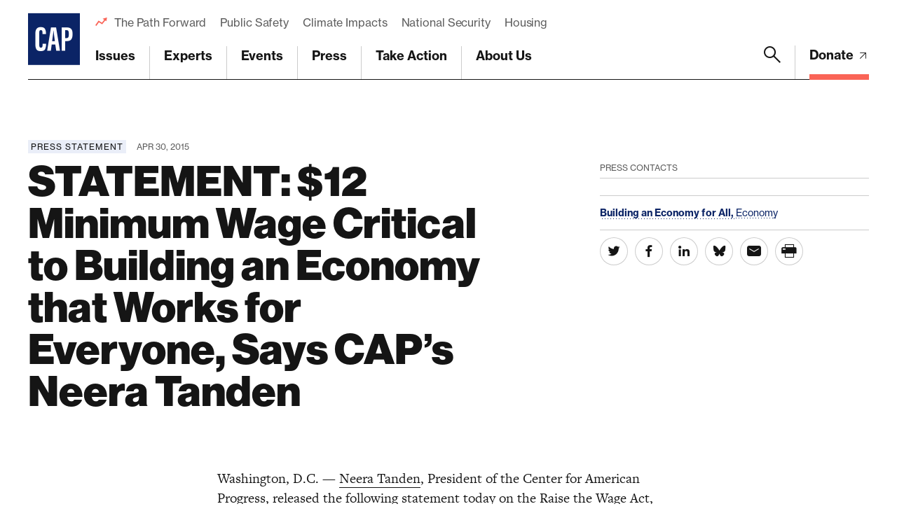

--- FILE ---
content_type: text/html; charset=utf-8
request_url: https://www.google.com/recaptcha/api2/anchor?ar=1&k=6LfIt-UcAAAAAGjbYQY9m5Pk7zqbRt-EIkpNkSbB&co=aHR0cHM6Ly93d3cuYW1lcmljYW5wcm9ncmVzcy5vcmc6NDQz&hl=en&v=PoyoqOPhxBO7pBk68S4YbpHZ&size=invisible&anchor-ms=20000&execute-ms=30000&cb=eowss5h3cfgq
body_size: 48627
content:
<!DOCTYPE HTML><html dir="ltr" lang="en"><head><meta http-equiv="Content-Type" content="text/html; charset=UTF-8">
<meta http-equiv="X-UA-Compatible" content="IE=edge">
<title>reCAPTCHA</title>
<style type="text/css">
/* cyrillic-ext */
@font-face {
  font-family: 'Roboto';
  font-style: normal;
  font-weight: 400;
  font-stretch: 100%;
  src: url(//fonts.gstatic.com/s/roboto/v48/KFO7CnqEu92Fr1ME7kSn66aGLdTylUAMa3GUBHMdazTgWw.woff2) format('woff2');
  unicode-range: U+0460-052F, U+1C80-1C8A, U+20B4, U+2DE0-2DFF, U+A640-A69F, U+FE2E-FE2F;
}
/* cyrillic */
@font-face {
  font-family: 'Roboto';
  font-style: normal;
  font-weight: 400;
  font-stretch: 100%;
  src: url(//fonts.gstatic.com/s/roboto/v48/KFO7CnqEu92Fr1ME7kSn66aGLdTylUAMa3iUBHMdazTgWw.woff2) format('woff2');
  unicode-range: U+0301, U+0400-045F, U+0490-0491, U+04B0-04B1, U+2116;
}
/* greek-ext */
@font-face {
  font-family: 'Roboto';
  font-style: normal;
  font-weight: 400;
  font-stretch: 100%;
  src: url(//fonts.gstatic.com/s/roboto/v48/KFO7CnqEu92Fr1ME7kSn66aGLdTylUAMa3CUBHMdazTgWw.woff2) format('woff2');
  unicode-range: U+1F00-1FFF;
}
/* greek */
@font-face {
  font-family: 'Roboto';
  font-style: normal;
  font-weight: 400;
  font-stretch: 100%;
  src: url(//fonts.gstatic.com/s/roboto/v48/KFO7CnqEu92Fr1ME7kSn66aGLdTylUAMa3-UBHMdazTgWw.woff2) format('woff2');
  unicode-range: U+0370-0377, U+037A-037F, U+0384-038A, U+038C, U+038E-03A1, U+03A3-03FF;
}
/* math */
@font-face {
  font-family: 'Roboto';
  font-style: normal;
  font-weight: 400;
  font-stretch: 100%;
  src: url(//fonts.gstatic.com/s/roboto/v48/KFO7CnqEu92Fr1ME7kSn66aGLdTylUAMawCUBHMdazTgWw.woff2) format('woff2');
  unicode-range: U+0302-0303, U+0305, U+0307-0308, U+0310, U+0312, U+0315, U+031A, U+0326-0327, U+032C, U+032F-0330, U+0332-0333, U+0338, U+033A, U+0346, U+034D, U+0391-03A1, U+03A3-03A9, U+03B1-03C9, U+03D1, U+03D5-03D6, U+03F0-03F1, U+03F4-03F5, U+2016-2017, U+2034-2038, U+203C, U+2040, U+2043, U+2047, U+2050, U+2057, U+205F, U+2070-2071, U+2074-208E, U+2090-209C, U+20D0-20DC, U+20E1, U+20E5-20EF, U+2100-2112, U+2114-2115, U+2117-2121, U+2123-214F, U+2190, U+2192, U+2194-21AE, U+21B0-21E5, U+21F1-21F2, U+21F4-2211, U+2213-2214, U+2216-22FF, U+2308-230B, U+2310, U+2319, U+231C-2321, U+2336-237A, U+237C, U+2395, U+239B-23B7, U+23D0, U+23DC-23E1, U+2474-2475, U+25AF, U+25B3, U+25B7, U+25BD, U+25C1, U+25CA, U+25CC, U+25FB, U+266D-266F, U+27C0-27FF, U+2900-2AFF, U+2B0E-2B11, U+2B30-2B4C, U+2BFE, U+3030, U+FF5B, U+FF5D, U+1D400-1D7FF, U+1EE00-1EEFF;
}
/* symbols */
@font-face {
  font-family: 'Roboto';
  font-style: normal;
  font-weight: 400;
  font-stretch: 100%;
  src: url(//fonts.gstatic.com/s/roboto/v48/KFO7CnqEu92Fr1ME7kSn66aGLdTylUAMaxKUBHMdazTgWw.woff2) format('woff2');
  unicode-range: U+0001-000C, U+000E-001F, U+007F-009F, U+20DD-20E0, U+20E2-20E4, U+2150-218F, U+2190, U+2192, U+2194-2199, U+21AF, U+21E6-21F0, U+21F3, U+2218-2219, U+2299, U+22C4-22C6, U+2300-243F, U+2440-244A, U+2460-24FF, U+25A0-27BF, U+2800-28FF, U+2921-2922, U+2981, U+29BF, U+29EB, U+2B00-2BFF, U+4DC0-4DFF, U+FFF9-FFFB, U+10140-1018E, U+10190-1019C, U+101A0, U+101D0-101FD, U+102E0-102FB, U+10E60-10E7E, U+1D2C0-1D2D3, U+1D2E0-1D37F, U+1F000-1F0FF, U+1F100-1F1AD, U+1F1E6-1F1FF, U+1F30D-1F30F, U+1F315, U+1F31C, U+1F31E, U+1F320-1F32C, U+1F336, U+1F378, U+1F37D, U+1F382, U+1F393-1F39F, U+1F3A7-1F3A8, U+1F3AC-1F3AF, U+1F3C2, U+1F3C4-1F3C6, U+1F3CA-1F3CE, U+1F3D4-1F3E0, U+1F3ED, U+1F3F1-1F3F3, U+1F3F5-1F3F7, U+1F408, U+1F415, U+1F41F, U+1F426, U+1F43F, U+1F441-1F442, U+1F444, U+1F446-1F449, U+1F44C-1F44E, U+1F453, U+1F46A, U+1F47D, U+1F4A3, U+1F4B0, U+1F4B3, U+1F4B9, U+1F4BB, U+1F4BF, U+1F4C8-1F4CB, U+1F4D6, U+1F4DA, U+1F4DF, U+1F4E3-1F4E6, U+1F4EA-1F4ED, U+1F4F7, U+1F4F9-1F4FB, U+1F4FD-1F4FE, U+1F503, U+1F507-1F50B, U+1F50D, U+1F512-1F513, U+1F53E-1F54A, U+1F54F-1F5FA, U+1F610, U+1F650-1F67F, U+1F687, U+1F68D, U+1F691, U+1F694, U+1F698, U+1F6AD, U+1F6B2, U+1F6B9-1F6BA, U+1F6BC, U+1F6C6-1F6CF, U+1F6D3-1F6D7, U+1F6E0-1F6EA, U+1F6F0-1F6F3, U+1F6F7-1F6FC, U+1F700-1F7FF, U+1F800-1F80B, U+1F810-1F847, U+1F850-1F859, U+1F860-1F887, U+1F890-1F8AD, U+1F8B0-1F8BB, U+1F8C0-1F8C1, U+1F900-1F90B, U+1F93B, U+1F946, U+1F984, U+1F996, U+1F9E9, U+1FA00-1FA6F, U+1FA70-1FA7C, U+1FA80-1FA89, U+1FA8F-1FAC6, U+1FACE-1FADC, U+1FADF-1FAE9, U+1FAF0-1FAF8, U+1FB00-1FBFF;
}
/* vietnamese */
@font-face {
  font-family: 'Roboto';
  font-style: normal;
  font-weight: 400;
  font-stretch: 100%;
  src: url(//fonts.gstatic.com/s/roboto/v48/KFO7CnqEu92Fr1ME7kSn66aGLdTylUAMa3OUBHMdazTgWw.woff2) format('woff2');
  unicode-range: U+0102-0103, U+0110-0111, U+0128-0129, U+0168-0169, U+01A0-01A1, U+01AF-01B0, U+0300-0301, U+0303-0304, U+0308-0309, U+0323, U+0329, U+1EA0-1EF9, U+20AB;
}
/* latin-ext */
@font-face {
  font-family: 'Roboto';
  font-style: normal;
  font-weight: 400;
  font-stretch: 100%;
  src: url(//fonts.gstatic.com/s/roboto/v48/KFO7CnqEu92Fr1ME7kSn66aGLdTylUAMa3KUBHMdazTgWw.woff2) format('woff2');
  unicode-range: U+0100-02BA, U+02BD-02C5, U+02C7-02CC, U+02CE-02D7, U+02DD-02FF, U+0304, U+0308, U+0329, U+1D00-1DBF, U+1E00-1E9F, U+1EF2-1EFF, U+2020, U+20A0-20AB, U+20AD-20C0, U+2113, U+2C60-2C7F, U+A720-A7FF;
}
/* latin */
@font-face {
  font-family: 'Roboto';
  font-style: normal;
  font-weight: 400;
  font-stretch: 100%;
  src: url(//fonts.gstatic.com/s/roboto/v48/KFO7CnqEu92Fr1ME7kSn66aGLdTylUAMa3yUBHMdazQ.woff2) format('woff2');
  unicode-range: U+0000-00FF, U+0131, U+0152-0153, U+02BB-02BC, U+02C6, U+02DA, U+02DC, U+0304, U+0308, U+0329, U+2000-206F, U+20AC, U+2122, U+2191, U+2193, U+2212, U+2215, U+FEFF, U+FFFD;
}
/* cyrillic-ext */
@font-face {
  font-family: 'Roboto';
  font-style: normal;
  font-weight: 500;
  font-stretch: 100%;
  src: url(//fonts.gstatic.com/s/roboto/v48/KFO7CnqEu92Fr1ME7kSn66aGLdTylUAMa3GUBHMdazTgWw.woff2) format('woff2');
  unicode-range: U+0460-052F, U+1C80-1C8A, U+20B4, U+2DE0-2DFF, U+A640-A69F, U+FE2E-FE2F;
}
/* cyrillic */
@font-face {
  font-family: 'Roboto';
  font-style: normal;
  font-weight: 500;
  font-stretch: 100%;
  src: url(//fonts.gstatic.com/s/roboto/v48/KFO7CnqEu92Fr1ME7kSn66aGLdTylUAMa3iUBHMdazTgWw.woff2) format('woff2');
  unicode-range: U+0301, U+0400-045F, U+0490-0491, U+04B0-04B1, U+2116;
}
/* greek-ext */
@font-face {
  font-family: 'Roboto';
  font-style: normal;
  font-weight: 500;
  font-stretch: 100%;
  src: url(//fonts.gstatic.com/s/roboto/v48/KFO7CnqEu92Fr1ME7kSn66aGLdTylUAMa3CUBHMdazTgWw.woff2) format('woff2');
  unicode-range: U+1F00-1FFF;
}
/* greek */
@font-face {
  font-family: 'Roboto';
  font-style: normal;
  font-weight: 500;
  font-stretch: 100%;
  src: url(//fonts.gstatic.com/s/roboto/v48/KFO7CnqEu92Fr1ME7kSn66aGLdTylUAMa3-UBHMdazTgWw.woff2) format('woff2');
  unicode-range: U+0370-0377, U+037A-037F, U+0384-038A, U+038C, U+038E-03A1, U+03A3-03FF;
}
/* math */
@font-face {
  font-family: 'Roboto';
  font-style: normal;
  font-weight: 500;
  font-stretch: 100%;
  src: url(//fonts.gstatic.com/s/roboto/v48/KFO7CnqEu92Fr1ME7kSn66aGLdTylUAMawCUBHMdazTgWw.woff2) format('woff2');
  unicode-range: U+0302-0303, U+0305, U+0307-0308, U+0310, U+0312, U+0315, U+031A, U+0326-0327, U+032C, U+032F-0330, U+0332-0333, U+0338, U+033A, U+0346, U+034D, U+0391-03A1, U+03A3-03A9, U+03B1-03C9, U+03D1, U+03D5-03D6, U+03F0-03F1, U+03F4-03F5, U+2016-2017, U+2034-2038, U+203C, U+2040, U+2043, U+2047, U+2050, U+2057, U+205F, U+2070-2071, U+2074-208E, U+2090-209C, U+20D0-20DC, U+20E1, U+20E5-20EF, U+2100-2112, U+2114-2115, U+2117-2121, U+2123-214F, U+2190, U+2192, U+2194-21AE, U+21B0-21E5, U+21F1-21F2, U+21F4-2211, U+2213-2214, U+2216-22FF, U+2308-230B, U+2310, U+2319, U+231C-2321, U+2336-237A, U+237C, U+2395, U+239B-23B7, U+23D0, U+23DC-23E1, U+2474-2475, U+25AF, U+25B3, U+25B7, U+25BD, U+25C1, U+25CA, U+25CC, U+25FB, U+266D-266F, U+27C0-27FF, U+2900-2AFF, U+2B0E-2B11, U+2B30-2B4C, U+2BFE, U+3030, U+FF5B, U+FF5D, U+1D400-1D7FF, U+1EE00-1EEFF;
}
/* symbols */
@font-face {
  font-family: 'Roboto';
  font-style: normal;
  font-weight: 500;
  font-stretch: 100%;
  src: url(//fonts.gstatic.com/s/roboto/v48/KFO7CnqEu92Fr1ME7kSn66aGLdTylUAMaxKUBHMdazTgWw.woff2) format('woff2');
  unicode-range: U+0001-000C, U+000E-001F, U+007F-009F, U+20DD-20E0, U+20E2-20E4, U+2150-218F, U+2190, U+2192, U+2194-2199, U+21AF, U+21E6-21F0, U+21F3, U+2218-2219, U+2299, U+22C4-22C6, U+2300-243F, U+2440-244A, U+2460-24FF, U+25A0-27BF, U+2800-28FF, U+2921-2922, U+2981, U+29BF, U+29EB, U+2B00-2BFF, U+4DC0-4DFF, U+FFF9-FFFB, U+10140-1018E, U+10190-1019C, U+101A0, U+101D0-101FD, U+102E0-102FB, U+10E60-10E7E, U+1D2C0-1D2D3, U+1D2E0-1D37F, U+1F000-1F0FF, U+1F100-1F1AD, U+1F1E6-1F1FF, U+1F30D-1F30F, U+1F315, U+1F31C, U+1F31E, U+1F320-1F32C, U+1F336, U+1F378, U+1F37D, U+1F382, U+1F393-1F39F, U+1F3A7-1F3A8, U+1F3AC-1F3AF, U+1F3C2, U+1F3C4-1F3C6, U+1F3CA-1F3CE, U+1F3D4-1F3E0, U+1F3ED, U+1F3F1-1F3F3, U+1F3F5-1F3F7, U+1F408, U+1F415, U+1F41F, U+1F426, U+1F43F, U+1F441-1F442, U+1F444, U+1F446-1F449, U+1F44C-1F44E, U+1F453, U+1F46A, U+1F47D, U+1F4A3, U+1F4B0, U+1F4B3, U+1F4B9, U+1F4BB, U+1F4BF, U+1F4C8-1F4CB, U+1F4D6, U+1F4DA, U+1F4DF, U+1F4E3-1F4E6, U+1F4EA-1F4ED, U+1F4F7, U+1F4F9-1F4FB, U+1F4FD-1F4FE, U+1F503, U+1F507-1F50B, U+1F50D, U+1F512-1F513, U+1F53E-1F54A, U+1F54F-1F5FA, U+1F610, U+1F650-1F67F, U+1F687, U+1F68D, U+1F691, U+1F694, U+1F698, U+1F6AD, U+1F6B2, U+1F6B9-1F6BA, U+1F6BC, U+1F6C6-1F6CF, U+1F6D3-1F6D7, U+1F6E0-1F6EA, U+1F6F0-1F6F3, U+1F6F7-1F6FC, U+1F700-1F7FF, U+1F800-1F80B, U+1F810-1F847, U+1F850-1F859, U+1F860-1F887, U+1F890-1F8AD, U+1F8B0-1F8BB, U+1F8C0-1F8C1, U+1F900-1F90B, U+1F93B, U+1F946, U+1F984, U+1F996, U+1F9E9, U+1FA00-1FA6F, U+1FA70-1FA7C, U+1FA80-1FA89, U+1FA8F-1FAC6, U+1FACE-1FADC, U+1FADF-1FAE9, U+1FAF0-1FAF8, U+1FB00-1FBFF;
}
/* vietnamese */
@font-face {
  font-family: 'Roboto';
  font-style: normal;
  font-weight: 500;
  font-stretch: 100%;
  src: url(//fonts.gstatic.com/s/roboto/v48/KFO7CnqEu92Fr1ME7kSn66aGLdTylUAMa3OUBHMdazTgWw.woff2) format('woff2');
  unicode-range: U+0102-0103, U+0110-0111, U+0128-0129, U+0168-0169, U+01A0-01A1, U+01AF-01B0, U+0300-0301, U+0303-0304, U+0308-0309, U+0323, U+0329, U+1EA0-1EF9, U+20AB;
}
/* latin-ext */
@font-face {
  font-family: 'Roboto';
  font-style: normal;
  font-weight: 500;
  font-stretch: 100%;
  src: url(//fonts.gstatic.com/s/roboto/v48/KFO7CnqEu92Fr1ME7kSn66aGLdTylUAMa3KUBHMdazTgWw.woff2) format('woff2');
  unicode-range: U+0100-02BA, U+02BD-02C5, U+02C7-02CC, U+02CE-02D7, U+02DD-02FF, U+0304, U+0308, U+0329, U+1D00-1DBF, U+1E00-1E9F, U+1EF2-1EFF, U+2020, U+20A0-20AB, U+20AD-20C0, U+2113, U+2C60-2C7F, U+A720-A7FF;
}
/* latin */
@font-face {
  font-family: 'Roboto';
  font-style: normal;
  font-weight: 500;
  font-stretch: 100%;
  src: url(//fonts.gstatic.com/s/roboto/v48/KFO7CnqEu92Fr1ME7kSn66aGLdTylUAMa3yUBHMdazQ.woff2) format('woff2');
  unicode-range: U+0000-00FF, U+0131, U+0152-0153, U+02BB-02BC, U+02C6, U+02DA, U+02DC, U+0304, U+0308, U+0329, U+2000-206F, U+20AC, U+2122, U+2191, U+2193, U+2212, U+2215, U+FEFF, U+FFFD;
}
/* cyrillic-ext */
@font-face {
  font-family: 'Roboto';
  font-style: normal;
  font-weight: 900;
  font-stretch: 100%;
  src: url(//fonts.gstatic.com/s/roboto/v48/KFO7CnqEu92Fr1ME7kSn66aGLdTylUAMa3GUBHMdazTgWw.woff2) format('woff2');
  unicode-range: U+0460-052F, U+1C80-1C8A, U+20B4, U+2DE0-2DFF, U+A640-A69F, U+FE2E-FE2F;
}
/* cyrillic */
@font-face {
  font-family: 'Roboto';
  font-style: normal;
  font-weight: 900;
  font-stretch: 100%;
  src: url(//fonts.gstatic.com/s/roboto/v48/KFO7CnqEu92Fr1ME7kSn66aGLdTylUAMa3iUBHMdazTgWw.woff2) format('woff2');
  unicode-range: U+0301, U+0400-045F, U+0490-0491, U+04B0-04B1, U+2116;
}
/* greek-ext */
@font-face {
  font-family: 'Roboto';
  font-style: normal;
  font-weight: 900;
  font-stretch: 100%;
  src: url(//fonts.gstatic.com/s/roboto/v48/KFO7CnqEu92Fr1ME7kSn66aGLdTylUAMa3CUBHMdazTgWw.woff2) format('woff2');
  unicode-range: U+1F00-1FFF;
}
/* greek */
@font-face {
  font-family: 'Roboto';
  font-style: normal;
  font-weight: 900;
  font-stretch: 100%;
  src: url(//fonts.gstatic.com/s/roboto/v48/KFO7CnqEu92Fr1ME7kSn66aGLdTylUAMa3-UBHMdazTgWw.woff2) format('woff2');
  unicode-range: U+0370-0377, U+037A-037F, U+0384-038A, U+038C, U+038E-03A1, U+03A3-03FF;
}
/* math */
@font-face {
  font-family: 'Roboto';
  font-style: normal;
  font-weight: 900;
  font-stretch: 100%;
  src: url(//fonts.gstatic.com/s/roboto/v48/KFO7CnqEu92Fr1ME7kSn66aGLdTylUAMawCUBHMdazTgWw.woff2) format('woff2');
  unicode-range: U+0302-0303, U+0305, U+0307-0308, U+0310, U+0312, U+0315, U+031A, U+0326-0327, U+032C, U+032F-0330, U+0332-0333, U+0338, U+033A, U+0346, U+034D, U+0391-03A1, U+03A3-03A9, U+03B1-03C9, U+03D1, U+03D5-03D6, U+03F0-03F1, U+03F4-03F5, U+2016-2017, U+2034-2038, U+203C, U+2040, U+2043, U+2047, U+2050, U+2057, U+205F, U+2070-2071, U+2074-208E, U+2090-209C, U+20D0-20DC, U+20E1, U+20E5-20EF, U+2100-2112, U+2114-2115, U+2117-2121, U+2123-214F, U+2190, U+2192, U+2194-21AE, U+21B0-21E5, U+21F1-21F2, U+21F4-2211, U+2213-2214, U+2216-22FF, U+2308-230B, U+2310, U+2319, U+231C-2321, U+2336-237A, U+237C, U+2395, U+239B-23B7, U+23D0, U+23DC-23E1, U+2474-2475, U+25AF, U+25B3, U+25B7, U+25BD, U+25C1, U+25CA, U+25CC, U+25FB, U+266D-266F, U+27C0-27FF, U+2900-2AFF, U+2B0E-2B11, U+2B30-2B4C, U+2BFE, U+3030, U+FF5B, U+FF5D, U+1D400-1D7FF, U+1EE00-1EEFF;
}
/* symbols */
@font-face {
  font-family: 'Roboto';
  font-style: normal;
  font-weight: 900;
  font-stretch: 100%;
  src: url(//fonts.gstatic.com/s/roboto/v48/KFO7CnqEu92Fr1ME7kSn66aGLdTylUAMaxKUBHMdazTgWw.woff2) format('woff2');
  unicode-range: U+0001-000C, U+000E-001F, U+007F-009F, U+20DD-20E0, U+20E2-20E4, U+2150-218F, U+2190, U+2192, U+2194-2199, U+21AF, U+21E6-21F0, U+21F3, U+2218-2219, U+2299, U+22C4-22C6, U+2300-243F, U+2440-244A, U+2460-24FF, U+25A0-27BF, U+2800-28FF, U+2921-2922, U+2981, U+29BF, U+29EB, U+2B00-2BFF, U+4DC0-4DFF, U+FFF9-FFFB, U+10140-1018E, U+10190-1019C, U+101A0, U+101D0-101FD, U+102E0-102FB, U+10E60-10E7E, U+1D2C0-1D2D3, U+1D2E0-1D37F, U+1F000-1F0FF, U+1F100-1F1AD, U+1F1E6-1F1FF, U+1F30D-1F30F, U+1F315, U+1F31C, U+1F31E, U+1F320-1F32C, U+1F336, U+1F378, U+1F37D, U+1F382, U+1F393-1F39F, U+1F3A7-1F3A8, U+1F3AC-1F3AF, U+1F3C2, U+1F3C4-1F3C6, U+1F3CA-1F3CE, U+1F3D4-1F3E0, U+1F3ED, U+1F3F1-1F3F3, U+1F3F5-1F3F7, U+1F408, U+1F415, U+1F41F, U+1F426, U+1F43F, U+1F441-1F442, U+1F444, U+1F446-1F449, U+1F44C-1F44E, U+1F453, U+1F46A, U+1F47D, U+1F4A3, U+1F4B0, U+1F4B3, U+1F4B9, U+1F4BB, U+1F4BF, U+1F4C8-1F4CB, U+1F4D6, U+1F4DA, U+1F4DF, U+1F4E3-1F4E6, U+1F4EA-1F4ED, U+1F4F7, U+1F4F9-1F4FB, U+1F4FD-1F4FE, U+1F503, U+1F507-1F50B, U+1F50D, U+1F512-1F513, U+1F53E-1F54A, U+1F54F-1F5FA, U+1F610, U+1F650-1F67F, U+1F687, U+1F68D, U+1F691, U+1F694, U+1F698, U+1F6AD, U+1F6B2, U+1F6B9-1F6BA, U+1F6BC, U+1F6C6-1F6CF, U+1F6D3-1F6D7, U+1F6E0-1F6EA, U+1F6F0-1F6F3, U+1F6F7-1F6FC, U+1F700-1F7FF, U+1F800-1F80B, U+1F810-1F847, U+1F850-1F859, U+1F860-1F887, U+1F890-1F8AD, U+1F8B0-1F8BB, U+1F8C0-1F8C1, U+1F900-1F90B, U+1F93B, U+1F946, U+1F984, U+1F996, U+1F9E9, U+1FA00-1FA6F, U+1FA70-1FA7C, U+1FA80-1FA89, U+1FA8F-1FAC6, U+1FACE-1FADC, U+1FADF-1FAE9, U+1FAF0-1FAF8, U+1FB00-1FBFF;
}
/* vietnamese */
@font-face {
  font-family: 'Roboto';
  font-style: normal;
  font-weight: 900;
  font-stretch: 100%;
  src: url(//fonts.gstatic.com/s/roboto/v48/KFO7CnqEu92Fr1ME7kSn66aGLdTylUAMa3OUBHMdazTgWw.woff2) format('woff2');
  unicode-range: U+0102-0103, U+0110-0111, U+0128-0129, U+0168-0169, U+01A0-01A1, U+01AF-01B0, U+0300-0301, U+0303-0304, U+0308-0309, U+0323, U+0329, U+1EA0-1EF9, U+20AB;
}
/* latin-ext */
@font-face {
  font-family: 'Roboto';
  font-style: normal;
  font-weight: 900;
  font-stretch: 100%;
  src: url(//fonts.gstatic.com/s/roboto/v48/KFO7CnqEu92Fr1ME7kSn66aGLdTylUAMa3KUBHMdazTgWw.woff2) format('woff2');
  unicode-range: U+0100-02BA, U+02BD-02C5, U+02C7-02CC, U+02CE-02D7, U+02DD-02FF, U+0304, U+0308, U+0329, U+1D00-1DBF, U+1E00-1E9F, U+1EF2-1EFF, U+2020, U+20A0-20AB, U+20AD-20C0, U+2113, U+2C60-2C7F, U+A720-A7FF;
}
/* latin */
@font-face {
  font-family: 'Roboto';
  font-style: normal;
  font-weight: 900;
  font-stretch: 100%;
  src: url(//fonts.gstatic.com/s/roboto/v48/KFO7CnqEu92Fr1ME7kSn66aGLdTylUAMa3yUBHMdazQ.woff2) format('woff2');
  unicode-range: U+0000-00FF, U+0131, U+0152-0153, U+02BB-02BC, U+02C6, U+02DA, U+02DC, U+0304, U+0308, U+0329, U+2000-206F, U+20AC, U+2122, U+2191, U+2193, U+2212, U+2215, U+FEFF, U+FFFD;
}

</style>
<link rel="stylesheet" type="text/css" href="https://www.gstatic.com/recaptcha/releases/PoyoqOPhxBO7pBk68S4YbpHZ/styles__ltr.css">
<script nonce="S8WCQ325GZ9qqsPTerW4SQ" type="text/javascript">window['__recaptcha_api'] = 'https://www.google.com/recaptcha/api2/';</script>
<script type="text/javascript" src="https://www.gstatic.com/recaptcha/releases/PoyoqOPhxBO7pBk68S4YbpHZ/recaptcha__en.js" nonce="S8WCQ325GZ9qqsPTerW4SQ">
      
    </script></head>
<body><div id="rc-anchor-alert" class="rc-anchor-alert"></div>
<input type="hidden" id="recaptcha-token" value="[base64]">
<script type="text/javascript" nonce="S8WCQ325GZ9qqsPTerW4SQ">
      recaptcha.anchor.Main.init("[\x22ainput\x22,[\x22bgdata\x22,\x22\x22,\[base64]/[base64]/[base64]/[base64]/[base64]/UltsKytdPUU6KEU8MjA0OD9SW2wrK109RT4+NnwxOTI6KChFJjY0NTEyKT09NTUyOTYmJk0rMTxjLmxlbmd0aCYmKGMuY2hhckNvZGVBdChNKzEpJjY0NTEyKT09NTYzMjA/[base64]/[base64]/[base64]/[base64]/[base64]/[base64]/[base64]\x22,\[base64]\x22,\[base64]/Cq8Kxw57CgsO9U8ONw7gYwpXCiMK/IkAlUzIuM8KXwqXCv2vDnlTCkREswo0TwqjClsOoO8KFGAHDvVULb8OAworCtUxTVGktwrPCrwh3w6pOUW3DgRzCnXE1I8Kaw4HDosKdw7o5CmDDoMOBwojCqMO/AsO0UMO/f8KHw53DkFTDryrDscOxHcKALA3Cuil2IMOawrUjEMONwoEsE8KAw4pOwpBsOMOuwqDDg8KpSTcJw5DDlsKvOg3Dh1XCgMOeETXDuDJWLVNJw7nCnXvDtCTDuQgnR1/DgjDChExzdiwjw5HDusOEbkrDvV5ZKRJye8Obwq3Ds1paw6c3w7sJw7U7wrLCjMKZKiPDr8Klwos6wrvDr1MEw7FrBFwzTVbCqk7CvEQ0w58TRsO7IQs0w6vCj8OtwpPDrBw7GsOXw49dUkMOwpzCpMK+wqTDvsOew4jCuMO/w4HDtcKjUHNhwpXCrSt1GCHDvMOAI8OZw4fDmcOfw6VWw4TChcKIwqPCj8KjAHrCjRVhw4/Cp0DCll3DlsO/w78KRcKAVMKDJHXCsBcfw4XCv8O8wrB1w7XDjcKewpXDsFEeEMOkwqLCm8KKw7l/[base64]/DiVgsw4/ChsOGw5/[base64]/[base64]/JgFyw7/DgcOMXl/DgWDDosOcS3vChcO7R8KFw6HDm8OSw4PCgMK1wr9kw6sJwrZFwobDmmLCilbDgF/[base64]/CgMKEwoLDm8OIwq3Cs1rDojh5w7rCtzfCkcKlFGYzw7vDgMKUPnjCmcKbw7EDDljDjmTCp8KZwo7CswhlwoPCkxvCgsOJw7UWwpI7w6jDjVcuRsK/w7rDt1ctCMOJc8KHHzzDvMKtcArCh8K9w5cVwogeJgDChcO5wp4EScOgwrh7WMOQR8OICMOqZwZRw4wHwrVYw5zDrX3CqQLDosOgwpvCs8OjN8Kyw7fCtDnDvcOBQcO1eWMVTA40NMKjwoPCqkYlw5jCm2/CgiLCriUswp3DgcKcw4luElMBw4DCiVPDuMKKJ04aw51ebcK9w6ExwrY7w4nCiW3DihUBw51iwr5Ow6nDq8O4w7LDusKcw4t6FcOIw63Dhn3DrsO8f2XCl0rCmcOyGQzCs8Kmd3jCm8Ksw4k2DHsfwq/DsHYIUsOxT8OhwofCox/CqsK5XMOOwp7Dswo9KVTChVTDhMKFw6pHwq7CiMOCwoTDnQLDncKqw5TCvzgDwoPCnFHDqMKCAhQKFBjDkMOLZybDq8Kuwqovw5PCsnwhw7xJw4rCriLCl8O+wrjCjMOIL8OLHMO2cMOcAcKowp9WUsOTw7nDuWohd8O/K8KPRMOmMMOBISTCvsKkwpE+WT7CrTrDiMOTw6fCiiEpwqtXw5rDj1zCpSVAwrrCuMONw63ChWQlwqlvLcOnbcO3wqgBcMOMDEtFw7vCqgfDisKowqIWBsKWKwQAwqgjw6cvBTDCp3Mvw54+wo5vw7/CrzfCjG5ew7DDtF95Di/CrSgSwpDCthXDr2HCv8O2GkI/w6LCuyzDtDDDisKsw4/CrMKWwqptwoRXNhbDqSdNwqPCocOpKMKdwqzCgsKFwqYUH8OqNcKIwosdw6kLVhMpZRvDvsOqw5DCuSHCoH7DqmjDl25yWnVHNFrClsK0S28mw6nDv8KpwrZ9PcOmwq1QQyHCnVogw7HCpsOKw5jDhGkGRT/[base64]/[base64]/DU/DmsKSX8OjwqHCsETCgsKqwrF/UVg5wp/[base64]/CkcOLw4zDqWkKa8KhIMKdO8O9w70hMMKeDsKbwp3DlkrDtMOrwotawrvCqBMTIFbCosO9wqJWPEkvwod/w54DZsOMw4PCk0ZJw6A+EifDusKGw5xyw4TDksK1aMKNaAxMDQ9eUMKJwofCp8K/HDtAw5tCw5vCscOowowmw7LDs344w5fCtWbCiGXCmcO/woUkwoPDisOkwp8qwp7DssOcw4vDhMO4b8O/LXjDkWAzwo/Ct8K1wqNPwrTDj8OLw6wHL2PDg8OYw4xUwq92woHDqT1ow6cDwrLDnEBwwqhJMEfDhMKZw7oTF1gMwqjCrMOYLUp/[base64]/w74lVz9OwpdWLzQCw7LCscK4w5nDn8KkwrXDnMOAwo9LZ8ORw6nCosOXw5QfYQPDliU2JXsVw4A8w4xhwoPCtVrDnUoCVCjDu8ObX3vCpwHDj8K6PDXCm8KGw6vCjcKqChx1Ll59JMKZw64PHTXCqld/w6XDhE91w6MPwprCs8OhfsOzwpLDlcKVOC7CnMOkBsKVwqBnwqjDmsOVDmbDnXhCw4fDiFIAS8KiUFRuw4zDiMOAw5HDkcKYHXTCuSQiE8OgN8KYQcO0w6BkDR/DvsOyw4LCuMK7wpzClcKNwrQOPMKjwqvDscOoYk/ClcK7fsKVw4I/woTCosKgwoFVFcKoZ8KJwrIUwrbCiMKqSmjDocO5w5rDuG0NwqsDRsKqwpZEcVnCncKcNVZnw63CjEBFwrfDtk7Cti/DjxDCnhtpwofDi8KpwpTCqsOwwo4CZ8KzSsO9U8KVPm/CssKBAnlCwpbCijl7w78EfBRZCBQMw4rCicOZwp3DucK1wqpNw4gbe2MQwodhfTLClcOAwo3CncKQw6XDuhzDvlojw6LCksOeQ8OuWhbCu3rDiVLCg8KfbgdLYC/[base64]/[base64]/[base64]/GjXCqDkXGXpxwqHDlsO5PMKoP8KzBTvDs8KAw7c+Q8K8Bm52S8KcUcKhQi7CvWDChMOhwo3DhMOVccO7wpjDrsKWwq/DnggRw5cbw546C2orRjkawqLCj3TDg17CplXCvwHDiXTCrxvDt8OUwoExN0rDgnRvBcKlwrsJwpPCqsKBwqARwrgNO8OFYsKEwrptWcOCwrbCicOqw54lw7kpw5Uswp0SEsO5wrkXGmrCqwQRwpHDi1/[base64]/TiETaycZwpdswobDm8Omw5g4w6vCuSMBw7TCkcOdwoLDicO7wrLCt8K0J8KOOsKpTX0QWcOfOcK8NMKgwr8JwqV+CAM6csK8w7x3asOOw4bDh8ORw50hETvCtcOpVsOqw6bDlkHDm3Amwrwiw75Iwpc/JcO2EsKkw6gcfGXDj13Cq3HCh8OKdiB6DSA1w43Dg3s4B8KNwpZ0wqg5wqLCjVnDh8KqM8OZTMKEOMOCwqk/woFDVlUBPm59woBHw7o7wqQxbTLDjsK0V8Ofw5N0wqfCvMKXw4vCjEZkwqPCmcK9CMKmwq3CoMKwT1/CiVnDkMKKwrvDqMOEY8OtQj7CrcKuw53DuSzCpcKsbz7Cp8OIa0sOw74qwrjDokbDjEXDlcKZw78YIXzDvELDk8K7R8O0Y8K2VsO/OnPDtHxhwoxGa8OpMidQeyRJwrbCnMKwVEXCm8Olw53DvsOhd38xfxrDo8OERsOyQX4gWWNEwoDDmykvw7fCucKHDVJrw4jCvcKmwopVw70/w4HCvUJMw4wNETVGwrDCocKHwonCpEjDmw1YTMKQDsOawqPDscOGw5QrAFt/PiwSV8OhEMKTPcO8Ol/[base64]/[base64]/Dj8Kcw4MqwrbDpMKONMKFAcKIdj5rwrtzDxHDlcOfIFRVw7TClsK4YcOVDAjCr1LChR0QQ8KKbMOpU8OCMcOIGMOtFMKow6zCqjLDsXjDvsK0YADCjWTCu8OwUcK7wpvDisKcw7U9w4LCq3MgJ1zCjMOVw6DDpz/DtMKiwrFDd8O4UcOSFcK1w7Nkwp7DuE3DpQfCtXfDnFjDnivDhcKkwqRNw7DDjsOnwqIXw6kUwocww4UDw5/DlsOUdAzCv23CmwLCmcKRY8Opc8OGAcOKTsKFXMK6aVshbF/Dh8KoFcOYw7AqdC1zM8Ojw7wfE8K0JMOyKMKXwq3DhsO1wpclRcOLFiXCrmDComLCrX3CvlkewqoqQCsGbMKhw7nDoV/DgXERw5XCkxrDi8OwVMOEw7BVwoDDj8KnwpgrwpLCisKEw5pvw6xLwoPCi8Ouw6vCkGHDkQzCq8KlQxjCtcOeL8OywoPDoQvDj8KFwpF2KsO9wrIcBcKDZcKVwpsWKsKtw7bDlcOsXGzCuGjDn2kzwrNSY1RkCEDDu3rDucOYBSZTw605wpRpw5vDgcK/w7EiK8KCw7hVwowZw7PCkU/Dv3/CkMKtw7jCtXfCpcOdwpzCgw/CgMOxY8KkLUTCuTDClVXDhMO1Kx5rwrLDqsOSw4JSTQFiw5zDtnXDsMKiYSbCkMKFw7LCtsK2wp7CrMKFwpk9wovCrBjCmA7ChXjDnMK4KjLDsMKnIsOSfsO9CXUvw5vCu2/[base64]/wq/Cj8OCwp3DiMOMw5s/UMKAfMKOw6TDqcKIw7NFwrDCg8OzHzB5LTlYw6ssUnwQwqgWw7kTTljCnMKyw5lBwo9FXDnCv8OCayDCuRJAwpDCl8KrbwHDuCJKwo3DpMK9wobDuMKSwokAwqB4AmwpEcOlw6nDhhHCjHFsAirCoMOIIsOYwrzDu8Kww7HCgMKhw6rCjwJ7wrlBRcKVecOUw7/CpFsAw6UNU8KvbcOuwozDm8KQwq1XPcKvwq0OOcKqShQHw5bCscOkw5fDjB00RxFIFMK0w4bDhANGw5s7bcO3woNMZsKvwrPDnUVXwos3wrJlwowCwrfCswXCrMK7HxnCh1rDr8OTOEjCrMKuSDbCiMOPe2smw5/CuHrDlMOMdMKbQh3CnMKhw6PDmMK3wqnDlnkdXFZcHsKsM3F9wrt6OMOow4J4D1hZw53Cqz0TPiJZwqnDmsO9NsOaw6wMw79zw58jwpLDj2ojBQhTKBdqAU/CicOgRTEqA1TCs3bCiEbDpcOvMQBWEEIBXcK1wrnDhlZ/MDMyw6zCmsK9N8ORwqVXZ8OhOAUYH0LDv8O9IAXCowFLccKiw6fCscKkPsKAJ8O9cl7DksOIw4TDqmTCqTl6cMKiw7jDg8OVw7oawps6w7rDnWrCiW4uWMOmwrvDjsKAFA9XTsKcw55UwpLDll3Ci8KNbmlPw6R4wpU/[base64]/[base64]/wqDDkcO0wrHDkRPDsMO1w7tiRA1PwrLDpsOZwrHDkSU0ZhbCoVYfSMOgKsK5w43CicKew7BOwodVUMOqUz7DiT7DlFHDmMKFPsO7wqI9CsOXH8Omwr7DqsK5A8OyHcOzwqnCskopUMKVbSvChl/DsH/Dghgqw44UHFXDosOfw5TDosK2O8OWCMKnOsK9bsK9RiF3w5Alc08mwqTCjsOhLR3Di8KHD8OmwpE0wrZ/U8O8w6vDu8KlAMKSKAHDq8KPDyUQR1HCh24Tw78+wpvDrMKAQsOHbsK/[base64]/wpTCqB5BN8OWZgnDqMKxwpx3IFjDnFbDpVPDlMK/wqTDj8Ofw59NNGXCshDDoWBWFMO3wovDpXbCoFjCjz5JWMOxw6kMD3lVKcKUwp1Pw5bDqsOqwoZ7wprClnogwp7CgE/Cn8KVwo9GekvCiAXDpFLCrz/DnsO+wqVxwrbCuH11FcK9bgXDlUtwH1jCrC3DosOaw4rCucOXwpXDhiLCtmY4B8OOwrfCj8OQQsKUw65iwpDDh8KtwqhWwrITw6pVMcO8wrFWcsObwoQ6w6BCP8KEw4Fvw7zDtlRiwoPDvsKxVnTCtQl/NQHClcODT8OMwoPCmcKdwoodI1rDvcOaw6/Di8KkdcKWBHbCkH1kw49sw77CicKww5zCscKIXsKhw7NxwqM/[base64]/C8OkwqnCssKyRTYEwr9kSCbCqBfCrMK5w4ggw7tFw6vDuAfClMOSwrPCuMOiJDxcw73CuFXCl8OScxLDncOLEMK8wqrCqhrCq8KGEMOfYTzDumxzw7DDg8KTbsKPwq/CvMOXwoTDhgsnwp3CjycawpNowoVwwprCm8OZJEnDlXZDUnUoZiESOMOdwr0kK8Oiw61Hw7fDl8KpJ8O5wpBYKj4mw4ZDChlXw6NoNcOLGjozwrnDmMKYwrU8TsOxZMO6w5/CvcKDwrV3wr/Dg8K5J8KWwrzDp2rCvRkUEsOmGhjCoVXCsUFkbi7CoMKdwoUww5lydsOiVmnCq8O3w4/CjMOEaxvDssO1wo0BwqN2BABzGcOkJBVrwp7DvsO5YD9rGkR8XsOJYMO2Dy/CgjcZYMKRHsONV10Lw4LDvsKub8Odw6JsdEXDvnx9fhnDg8OVw7jDuTzCkxrDnh/[base64]/DosO1XAbCiMOgW3HDi8OKXHBQFMOPDcKDwo/CpcO3w5/Dn1hWAXzDs8Kuwptawo3DhG7CosKxwqnDl8KtwrYew5TDi8K4YRvDvChdBz/DgyBxw4lEJHHDhi/ChcKeaybCvsKlwoUbCQpGHcOwAcOGw4vDi8K7w73Cu0chc0LCksOQIsKcwpRzY3/CpMKawo3CoCwpX0vCvsOhBcOewojCmz4dwrMZwqTDo8OcdMOWwpzDmkLCk2Ixw7TCnDp1wrvDo8OvwqXCocK8aMOhwrzCvRfCplLCozJJw7nCiSnClsKuECVeTMOZwoPDgBw7EyfDt8OYQ8Kywo3DkQTDlMOLC8KHMlx1VcKEXMO/[base64]/[base64]/Ch03ClH3CjUjDkj/CuMOiwrdzdsOST1xFIsKSc8KXHz55JBXDkQzDkcOSw7zCkD1Lw7YUU2F6w6Yywq9KwozCr07CrgZow7MCY2/Co8Kxw6XCuMO7KnpBZMKzOlInwptCd8KOVcOde8K9wpRVw5zDjcOHw7tkw6AxasOUw5HCtlHDqg4iw5XCg8OiHcKVwoVpX1PCiULCqMK/F8KtP8KpHFzCu0IyTMK7w4nCtsK3w41lw7rDpcKde8OKL2haBMKjSAtqX2bCosKew4Yzw6PDnSrDjMKoVcKAw54aYsKVw4bCncKfRSHDp0LCqcKcasOOw4zDsRjCozQRCsOlAcKuwrPDhRXDm8KfwrbCgMKKwrQGGRvCn8OIAXYVZ8K+wqgYw7kgwrbDo1ZIwqI/wpPCuBIsUGUGKVXCqMOXVcKVUAMLw7JIbsOUwogkVsKlwrcqw7LDpygaXcKiL2p8NMO4M2zCsVDCicK/Zw3DjD8FwrFVdTEfw5PDkifCmXpvO24uw7DDlz9mwrJnwox6w704IsKiw7jDoEvDrcO2w7nDk8Ozw7hkIsOCwqsCwqMywo0hYMOCP8Ocw7zDmcO3w5fDmnjCvsOWw7bDi8Kcw6N2VmkZwrXCrlbDpcKAfj5eWMO0QS9lw7nCgsOYw6PDjytww4c/w4Zyw4LCvcKDK0A2w7zDr8OZccOmw6djDS/CpcOvNC8ww5d8Z8KpwqHCmCLCjG7DhsOdMXvDkcOjw4fDoMO7Tk7Cq8OIw4MoQFrCocKUwpJQwpbCoFx8ClvDki/[base64]/CngfCisK0VR9PF8OJwrx9wq/Dmk9mw6VXwpNGCMOcw6YdECDCmcK8wqViwq8yW8OdDcKHwpBTwrU+w4Vfw7DCvjbDr8OpbX/DuR94w5vDgMOfw5QoVTrDnsKuwrh0w5RYGmfCkm90wp3CtnMfwp4fw4bCsBnDgcKreD0Swp8+w7UwYcKXw5lHw4fCvcK1UUxtd0wZGxgIHG/Dr8OdHmxuw6TDiMOWw7jDqMOsw4s6w6XCgMOww7TDlcOyE0NWw7ltW8OUw5HDk1HDvcO6w6sdwp1nHMKBHMKYbjHDmsKHwpvDnUgXc2ASw78uXsKZw7fCusOeVDRmw4RsCcObf2vDkcKdwoBVNsK9Q2bDjcKODcKZJFF+csKJHXMgAQhswrfDq8OBa8OjwpFabD/[base64]/DpzbDiEnCocKGwrDCklnDvcOWTMKTfsOyLxQawroLBk4FwpZPworCg8OnwpN8SEPDocOswpXCkV3DpsOowqdHZcO+woV3McODZh3CpApbw7NLY2rDgwrCpC/[base64]/CocK1FcOqw5t4w6bDksOww45dGcOXQsO/wq7CnDBrEzXDqQzCgl3DucK/[base64]/acOgw73CsRY2w5ZzE2kxwoDDizXCiMKfQsOcwr/DuCAsbz/DqTVWcGLCvkxaw54nbcOdwodub8KAwrg+wp0cHcKQL8Kqw5/DuMKhwpgvM2nDknXDjmlnfXs/[base64]/Ds8KtD3ZMw61TwoIYw7cCwodnRsKxEkHDlcKSNcOCMmB5wrrDvTLCuMOww7lYw5Q7XMOww5dvw7tjwq/[base64]/Cn1UrwrfCucKMfSjDqSLDjcO/wpx/woPDtVbDqMO/DMKYOgU4AMONaMKwMjvDvEHDqVdTY8Krw5TDrcKkw4jDog7DsMODw7DDqhjCtht9w7Upw7Ikw7lqw6/DgcKXw4jDkMOrwrIqWzMCAFLCmcK1woAlVMOWTkAuw6owwqTDtMO2wqVBw5N4wq/[base64]/Do0LCvcKzw7EURx7DmkpAwrbCpMKQwoHDqsKMw5/DksOYw7YBw6jCtDjCgcKIb8OLwphmw7tRw7gNLcOaRRDDqBNxw6fCksOmSG3Cthlaw6MvM8ORw5DDrWHChMKDaA7DhMK7RnDDncOMYgrCnGHDqGEna8KPw6MhwrHDgS7CrcKtwpPDusKeNsO1wo5zwqfDhMKQwp5Ew5rCm8KjQcOqw6M8fcOeWC57w4XCmMKPwr0DFH/[base64]/DrMKcXHjDm8Kawo/DmyvDvMKweU0ew4wDCMOHwpUcw7/DvT7DiBlDd8OvwqgIEcKJa2rCgD5Xw6nCjcOxAcKBwqjCvHrDm8OpPBLCuyfDmcOVOsOseMOpwo3Dj8KmK8OqwobCi8KNw4HCjhfDicOPFFNzTFHCu2Igwqd+wptsw4rCmFlfK8KpX8OLEsObwqcBbcOPwrTCjMKHLUXDo8Kcw4w+C8KeXmZnwox6I8OXSFI/dl41w40KaR1CZcOnTMOhScOAwoHDn8OBw6BCw7orKMONwotOFU8cw4PDiCkHKMO5ZmwuwrvDtcKqw5pgwpLCrsKkZcO3w4DDkE/CksOnK8KQw7/Djl/DqD/Cq8KYw644w5HDliDCosOWT8KzOWLDq8KACMOlLcK9woMCw7Exw6pdRznCunLCizvCjcKoD0NIGyfCrk4Lwrc7PiPDu8OmaAY9asK6w75nwqzCk2DDtcKGw7B6w5zDj8ORwq1iFcOBwqRLw4LDgsOdV2TCkjLDoMOOwrJtVQ3Cp8O8Cw/[base64]/DgFTDoRkmwo5nL0rCsGLDncOpw5oRUG/DocKcRUUnwoXDmcOVw7/CtAkSMMOfwoAMw5ojI8KVLMKKT8Oqwpc9asKdJcKgZcORwpzCqMKyQhkueiQ3AghnwqVEw6/Dn8KiR8KDTxfDqMK6fEs2UMKCIcOsw47DtcKCQhIhw6rDrwDCmE/DpsO/w5vDh19kwrY7NwPDhjzDi8Krw7l/anN7PRHDnkrDvRrChsKdNcKcwpHClXN4wp7CksKNVMK+CsKwwqhwEsOSE09YOsOMwpZSMRdmGMKiwodWEUYXw73Dv3lCw4fDscKrGcOWS2fDoF06W0LDlwBFX8OUYsKcDsK6w43DjMKyIy8pdsKueHHDrsKUwoZ/[base64]/[base64]/w4XCvsOvZ3QYwpPDmsOYwrxTw43DocKyw4sHwobCuFjDoV9CHBpBw7M8wrbDn1fCrz7DmkJtZUEKScOoOcO9woHCpD/Dsw3CqsOqXQchecKlczQjw6oZRFJ2woMXwq3CvcKxw4XDucORUxFEw7HCgMOtw7FJMMKmfCrCpMOgwpI7wrM7aBvDuMOhLR5jNhvDlH/[base64]/CvGvDnMKowqVWWQZWwrXCqcK+w6DCkQIIClQ+HDDCr8KuwqDDu8OlwrNRwqEzw5jCqcKaw4h0WhzCqVvDnUZpfW3CocK4HMKUNkxXw73CnUAgTXfCmsKEwq5FeMKzYVdnB3gTwoFMwo/[base64]/[base64]/DoMOAw77DqcONw4HCm8OCwqvDisOLVMOmURHDgkLClsOWA8OMwqocSwtMEg3DlFMkUEHCvS5kw4Fne0pzB8KAwoPDgsOwwrfCv2TDtCHCp2tmU8KXZ8KwwoJwHWHCmVVYw4dpw5/[base64]/[base64]/[base64]/CucOfXRfDrD5BE8K9w4zCkwJ2FlvDmCDChcKswqgqwokMNxV+fsK/wpRKw6N1w4xwcFkITcOpwphyw6HDgMOyKMOVZUQndMOoYABiaCvDgMOcJMOXMcK3XMOAw4zDi8OMw6Y6wqEmw4TCpEFtSEJSwrbDk8O4wrRgwrkLfWIkw7PDi1vDrsOCSEPCnMOXw7/CuQjCk0bDnMKWBsOkWsOfbMKzwqZtwq56CQrCqcO6dsO8OwF4fMKYDMKFw6PCmMOtw7FdRm7CjMOhwplOUMOQw5/DmFDDnWpKwr4zw7wjwqrDj3Jvw77DrFrDtMOuZXstHGsjw6HDqAAew4xAfAxrRClwwoVvw5vCgQbDugDCr2tmw5QawqUVw4x5ZMKILGfDiGrDs8KQwrtHMmNlwrnCohR7QcK4aMK4e8OXBFk/[base64]/wqZeS1lCwqkxGGrDlhfDrmtFw5zDrEvCgsKVXMK8w683w6MgcxIlEgZXw6jDnBNqwqHCnj/CkSdLXzLCu8OCXFrCiMODGMO/w5ozwpfChU9Jw4Qaw616w4TCs8KdW3zCh8Ktw5PDpjPDk8Oxwo3Ck8KOeMK2wqTDmWU9acO6w7BuRX4LwrnCmDDDuXlaEmrChj/ChGRmMsOtKRccwrk1w7kOw5rDmifDhTzCpMO4aHpsVcOtfzvCtG4RBFw3wqfDisO9KjFGd8K6XMK6w4Jgw7PDtsOawqcQEBI/GXhJEMOiOsK7fMOFJ0bCjGrDkCnDrAFqNmk4wodwAyfDoUAcc8KywosXLMKOw4ZKwrlMw73Ci8O9wpLDpTTCjWvCkil5w4J/[base64]/w6xhJk3CnQECw5XDgMKSMcKueyUYL3zCkCXCmMO2wqPDisOJwpPDg8ORwoknw47CvMO5ABk/[base64]/Di2B0wrxBw65bRRvDgCAkwrYNRMOUwpBDNsO1wrkDw51ub8KOfUkZK8K9EsK/PmATw7dzTSLDk8O1KcKzwrjCpV3Duj7Ch8OAw6jCm2xUY8K7w4XCkMOlMMOTw7JcwqrDqsO1S8KIS8O/[base64]/Ch8OqwrnDq1MCwo0dCSHCkTtkwpfDicOrIgXCl8OubifCnwDCvsOcwqfCo8Oqwo7Dr8OAfkLCrcKCHjELDsKew7fDmTU0aXoRdcKlLsK5SlHClHzCpMO/[base64]/DlcKmwr/[base64]/CqsKZw54RWcOzwo7Dr3vDpMKDWcKjI8OFwoZ9Fxt5w6Vtw7TCj8OEwpd6w4hMN2NdNk/Ct8KNYsOew4fCicOqwqIKwo8ZV8KMQnzDocKiw5HCo8Kdw7IhMcOBBRnCicO0w4TDhXcjY8K8fXfDqlrCo8KvBDo0woVwNcKtw4rCjXVkJ0hHwqvCihXDm8KBw7TCqRnCksOXMSrDq3sVw4Naw7bCtk3DqMOCwqfCq8Kcc3I0DcOjS2Axw4/DhcOaZD4yw4MXwqnDvcK4ZV0uG8OjwpM6DsOYFjY0w5jDo8O/wrt0Z8OvQcKcwqA7w51YZ8Oaw6cTw5vCgsOCNRXCu8O8w4A5wpY6w5nDvcK2FFsYBMObXMO0CG3DmlrDnMK+wqVZwpRPwqHDnBckbSjDs8K2w7TCpcKlwrrDtnkpRXVdw7gtw4LDoFhtKSDCtGnDo8KBw4/Dsg/[base64]/ClsO3wr9EwpTDqCvDuQTCvMO1Y8O8TiA/[base64]/wqHDmT3ChsOrFQXDusKkQHNjw5nDh8KnwqkSw4PDgQDDncOWwrxNw4TCt8O/AcKzwopiYEgaVlbDusKnRsORwrDCvSvDpsKgwrjDoMKbwr7DkHYsGhrCujDCkEsZLC5JwoktdsKHSmR+woLDuw7DiA3DnsKhXMKxwrsdbsOewpbCnH3DmShEw5jCoMKnPF01wpzCims3YcK2KijDgsOfG8O3wpoawpUlw5kSwp/DrGHChcKrw4h7w6DCscKpw5pSUxzCsB3CicKDw7daw7HCgkfClcOEwo/Cpn8Bc8KcwqxTw7cIw7xAeUTDg1leXx/[base64]/[base64]/Dl8KUwrbDlVdzCgXCicKTJcKBAMOGw4nChyYww7wTWnzDnhocwojCgTwywrrDlTzCncOfSMKQw7YVw4BNwrsbwo9zwrMaw6PCvxZHUcOUL8OrWz/[base64]/[base64]/O8K+cQYrw6jDt25cw6pbTBcpbGMNDMKsY0Qjw60yw47CtQEKZg7CvhbCgcOmW0YEwpN3wqJ3bMOeK14hwoPDr8Kqwrlsw5bDmmLDg8KzIw0gdDUVw7YyXMKhw6LDjwQ9wqPCqjgRZB/[base64]/Ct8OOATXDsMKhwq3DhsOiwoLDngTDp8KHw53DhU4GBGwiSzlzKsKLOlU8SQNhBiXCkhXDqGlaw4jCkA8bNMOaw49CwpzCrULCngnDr8Kow6p9b2w/asO7SgDDncOlAgTDvsOAw7RTw7QIAsOxw4hIG8OrTwpUasOwwrfDjmxewqTCjTvDiU3Cly7DmcOdwrInw5/CmxbCuBpXw6sjwpvDu8OhwrYVan/DvsK/WDldXHlNwpBuEnTCvsORacKeHEIQwoJ/wrRNOMKUacOOw6DDl8KOw4PCvz8Ef8K7HHTCtF1RHSkYwpN4a34KT8KwD2F/Y3NiWF9hZgUJF8OZACVhwrTCpHbCu8Kjw5cow4XDuVnDjGR1XsK+w4/[base64]/DhMO8AGXDqGZ/wrccw5w5wpLCuxQGdFnDuMORwpAhw6fDu8K1wp0/EFtDwojCpMO0wpnDi8OHwpY3HsOUw5HDn8O1EMOgC8OYVkZvMsKZw4XCijpawr3DnVkpwpBhw4/DrmdrbMKGDMOKQMOJfMOow5UfKsOPBC3DqMOTNMK7w7RZcVzDtsKZw6vDuSzDmUYIUltCHFcMw5XDpUzDlTHDqcOhDXbDtiHDm2nCnh/[base64]/CiGbDh3PDmMO0aQM7K8OxeFkxEUfDo2htCyrCriNaKcO2wqsrKAJIQmHDtMK3JmhFw73DsgjDnMOrw6oPMTTDlMO8FS7DmTQhCcK4bkEcw7nDulHCu8Ksw5Zcw485A8OdLnXClcK0w5hefVrCnsKDaDrCl8KJRMO1w43Chj0Zw5LCk1piw4QUO8OVbWbCv0bDhD/CjMK2acOwwokXS8KabsOJHMKFNsKsQ0bCnmVDcsKhXcK1TC4pwo7Ct8Otwo8RIMOVRGLDn8OEw6bCtm84c8O4wrJywo89w47CsmsCM8KBwqxpO8OrwpMdEWNfw67Cn8KiN8KOwqvDscODPMKoOCfDj8Kcwr5Rwp3DsMKGwq3DtcO/Z8OHDiMZw7cIQcKgVsOTKS0AwoNqEzDDtVY+b04Dw7XDm8KiwqRTwp/DucObRDvChCLDv8KIMsOVw6rCrGLCr8OLAsOQXMO4d2o+w4pxR8KaSsO8bMKCw6zDo3LDpMObw6NpK8K1EB/[base64]/[base64]/RcOdwrvDiMKUeMOywoLCs1rCrHzChD7CgkV4w55YSsKDw4h+aXlxwrjCrHY8QjLDox/CtsOjQXJ0w4/CggTDhW4Zw6lDwq/CucKEwqBrb8Kif8OCQsOewrsdwqLCv0BNGsK8R8KAw7fCnsO1wpTDgMOvLcKdw4DCrcKQw4bCqMKGwrs6wrdvEz1yLsO2w5XDlcOiQWxKFwE9w7giR2fCi8KDYcO/woPDnsK0w7/Co8OvQMOSXgTCpsOSBMKVGH7DssOLw5lhwofDl8OJw7DDvB7CkVDDksKbXRDDrFLDk3N8wo/Cp8Ogwrw4wqvCoMKeF8K9wqvCo8KIwqwpWcKtw4XDpEDDmV7CryjDmR/DnMOZVMKZw5vDicOAwqHCnsOyw4DDpUrCisOKJcONQRjCj8K0ccKDw4wnX0BPKsOtXcKidDELcAfDoMOEwo/ChcOSwroyw6coOiTCnFvDsE/DuMOdw53DhU8xw5BjERUNw7vCqB/CrjtsJ1rDt190wpHDhBnCkMKowrHCvDHChcKxw4JOw5U7wpNewqbDj8OQw6fCvj9iPwN7bxISwpnDpcOCwq7CjMKDw4TDlkLDqwg5cV1CNMKRF2rDiyo4w7bCnsKbDsKbwpRHBsKQwqjCqcK1woElw5TDvsO2w67DqcKlf8KIZy/Dm8KRw5bCmT7DoDDCq8Kywr/DumdywqYrw69Iwr7DiMO/[base64]/CrcOrWMOJw6M7eMKtw550cCzDpcOcXsOiXcO1fhbCnV7Ciy7DqyHCmMKnAcKaA8O3F1PDlQDDoQbDrcOawpfCssK7w50cccOBw4xAKivCvlbCvkfCtkvDpy0Td33DpcOJw5XDhcK1wqTCmideSWvCqH96UMO6w5rCgMK3wqTCgB/[base64]/Cny1CcMOFaAp7ScKhwqbDsBjCgCgiw75nwo/DsMK0w5cGcMKBw61Yw5pyECYrw6dpe3w7wrLDggHDn8OiNsOeHsOyI0ZuAyRrw5LClsOlwoA/eMO2woRiw4BMw5jDuMORESlsDgDCn8Ocw7zCnELDpMOgXcKzDsKbQB/CrcOrP8OZA8OZfgrDlzQFXHbClcOpA8KIw7zDmsKdDsOGw40Pw7FBwp/DjR1aTA/Du03DpWg\\u003d\x22],null,[\x22conf\x22,null,\x226LfIt-UcAAAAAGjbYQY9m5Pk7zqbRt-EIkpNkSbB\x22,0,null,null,null,0,[21,125,63,73,95,87,41,43,42,83,102,105,109,121],[1017145,681],0,null,null,null,null,0,null,0,null,700,1,null,0,\[base64]/76lBhnEnQkZnOKMAhnM8xEZ\x22,0,0,null,null,1,null,0,1,null,null,null,0],\x22https://www.americanprogress.org:443\x22,null,[3,1,1],null,null,null,1,3600,[\x22https://www.google.com/intl/en/policies/privacy/\x22,\x22https://www.google.com/intl/en/policies/terms/\x22],\x22FRh6JHTBBKqpnalQv/AZ1eCVAAS0yl/zmGi0qLKCIBk\\u003d\x22,1,0,null,1,1769453501226,0,0,[225,180,198,199,136],null,[245],\x22RC-80yn0g4e4gWHog\x22,null,null,null,null,null,\x220dAFcWeA7ZCGeCdJ3FOPhhtLP7ZHEaWz-o_8-UXqm_0Qz1KfaE0F8nrjxzzaBdqeul8JHR8xTOG1Sl8JAAlIF8vxCCDFutddft-Q\x22,1769536301127]");
    </script></body></html>

--- FILE ---
content_type: text/html; charset=utf-8
request_url: https://www.google.com/recaptcha/api2/anchor?ar=1&k=6LfIt-UcAAAAAGjbYQY9m5Pk7zqbRt-EIkpNkSbB&co=aHR0cHM6Ly93d3cuYW1lcmljYW5wcm9ncmVzcy5vcmc6NDQz&hl=en&v=PoyoqOPhxBO7pBk68S4YbpHZ&size=invisible&anchor-ms=20000&execute-ms=30000&cb=g2tc4lnikho3
body_size: 48446
content:
<!DOCTYPE HTML><html dir="ltr" lang="en"><head><meta http-equiv="Content-Type" content="text/html; charset=UTF-8">
<meta http-equiv="X-UA-Compatible" content="IE=edge">
<title>reCAPTCHA</title>
<style type="text/css">
/* cyrillic-ext */
@font-face {
  font-family: 'Roboto';
  font-style: normal;
  font-weight: 400;
  font-stretch: 100%;
  src: url(//fonts.gstatic.com/s/roboto/v48/KFO7CnqEu92Fr1ME7kSn66aGLdTylUAMa3GUBHMdazTgWw.woff2) format('woff2');
  unicode-range: U+0460-052F, U+1C80-1C8A, U+20B4, U+2DE0-2DFF, U+A640-A69F, U+FE2E-FE2F;
}
/* cyrillic */
@font-face {
  font-family: 'Roboto';
  font-style: normal;
  font-weight: 400;
  font-stretch: 100%;
  src: url(//fonts.gstatic.com/s/roboto/v48/KFO7CnqEu92Fr1ME7kSn66aGLdTylUAMa3iUBHMdazTgWw.woff2) format('woff2');
  unicode-range: U+0301, U+0400-045F, U+0490-0491, U+04B0-04B1, U+2116;
}
/* greek-ext */
@font-face {
  font-family: 'Roboto';
  font-style: normal;
  font-weight: 400;
  font-stretch: 100%;
  src: url(//fonts.gstatic.com/s/roboto/v48/KFO7CnqEu92Fr1ME7kSn66aGLdTylUAMa3CUBHMdazTgWw.woff2) format('woff2');
  unicode-range: U+1F00-1FFF;
}
/* greek */
@font-face {
  font-family: 'Roboto';
  font-style: normal;
  font-weight: 400;
  font-stretch: 100%;
  src: url(//fonts.gstatic.com/s/roboto/v48/KFO7CnqEu92Fr1ME7kSn66aGLdTylUAMa3-UBHMdazTgWw.woff2) format('woff2');
  unicode-range: U+0370-0377, U+037A-037F, U+0384-038A, U+038C, U+038E-03A1, U+03A3-03FF;
}
/* math */
@font-face {
  font-family: 'Roboto';
  font-style: normal;
  font-weight: 400;
  font-stretch: 100%;
  src: url(//fonts.gstatic.com/s/roboto/v48/KFO7CnqEu92Fr1ME7kSn66aGLdTylUAMawCUBHMdazTgWw.woff2) format('woff2');
  unicode-range: U+0302-0303, U+0305, U+0307-0308, U+0310, U+0312, U+0315, U+031A, U+0326-0327, U+032C, U+032F-0330, U+0332-0333, U+0338, U+033A, U+0346, U+034D, U+0391-03A1, U+03A3-03A9, U+03B1-03C9, U+03D1, U+03D5-03D6, U+03F0-03F1, U+03F4-03F5, U+2016-2017, U+2034-2038, U+203C, U+2040, U+2043, U+2047, U+2050, U+2057, U+205F, U+2070-2071, U+2074-208E, U+2090-209C, U+20D0-20DC, U+20E1, U+20E5-20EF, U+2100-2112, U+2114-2115, U+2117-2121, U+2123-214F, U+2190, U+2192, U+2194-21AE, U+21B0-21E5, U+21F1-21F2, U+21F4-2211, U+2213-2214, U+2216-22FF, U+2308-230B, U+2310, U+2319, U+231C-2321, U+2336-237A, U+237C, U+2395, U+239B-23B7, U+23D0, U+23DC-23E1, U+2474-2475, U+25AF, U+25B3, U+25B7, U+25BD, U+25C1, U+25CA, U+25CC, U+25FB, U+266D-266F, U+27C0-27FF, U+2900-2AFF, U+2B0E-2B11, U+2B30-2B4C, U+2BFE, U+3030, U+FF5B, U+FF5D, U+1D400-1D7FF, U+1EE00-1EEFF;
}
/* symbols */
@font-face {
  font-family: 'Roboto';
  font-style: normal;
  font-weight: 400;
  font-stretch: 100%;
  src: url(//fonts.gstatic.com/s/roboto/v48/KFO7CnqEu92Fr1ME7kSn66aGLdTylUAMaxKUBHMdazTgWw.woff2) format('woff2');
  unicode-range: U+0001-000C, U+000E-001F, U+007F-009F, U+20DD-20E0, U+20E2-20E4, U+2150-218F, U+2190, U+2192, U+2194-2199, U+21AF, U+21E6-21F0, U+21F3, U+2218-2219, U+2299, U+22C4-22C6, U+2300-243F, U+2440-244A, U+2460-24FF, U+25A0-27BF, U+2800-28FF, U+2921-2922, U+2981, U+29BF, U+29EB, U+2B00-2BFF, U+4DC0-4DFF, U+FFF9-FFFB, U+10140-1018E, U+10190-1019C, U+101A0, U+101D0-101FD, U+102E0-102FB, U+10E60-10E7E, U+1D2C0-1D2D3, U+1D2E0-1D37F, U+1F000-1F0FF, U+1F100-1F1AD, U+1F1E6-1F1FF, U+1F30D-1F30F, U+1F315, U+1F31C, U+1F31E, U+1F320-1F32C, U+1F336, U+1F378, U+1F37D, U+1F382, U+1F393-1F39F, U+1F3A7-1F3A8, U+1F3AC-1F3AF, U+1F3C2, U+1F3C4-1F3C6, U+1F3CA-1F3CE, U+1F3D4-1F3E0, U+1F3ED, U+1F3F1-1F3F3, U+1F3F5-1F3F7, U+1F408, U+1F415, U+1F41F, U+1F426, U+1F43F, U+1F441-1F442, U+1F444, U+1F446-1F449, U+1F44C-1F44E, U+1F453, U+1F46A, U+1F47D, U+1F4A3, U+1F4B0, U+1F4B3, U+1F4B9, U+1F4BB, U+1F4BF, U+1F4C8-1F4CB, U+1F4D6, U+1F4DA, U+1F4DF, U+1F4E3-1F4E6, U+1F4EA-1F4ED, U+1F4F7, U+1F4F9-1F4FB, U+1F4FD-1F4FE, U+1F503, U+1F507-1F50B, U+1F50D, U+1F512-1F513, U+1F53E-1F54A, U+1F54F-1F5FA, U+1F610, U+1F650-1F67F, U+1F687, U+1F68D, U+1F691, U+1F694, U+1F698, U+1F6AD, U+1F6B2, U+1F6B9-1F6BA, U+1F6BC, U+1F6C6-1F6CF, U+1F6D3-1F6D7, U+1F6E0-1F6EA, U+1F6F0-1F6F3, U+1F6F7-1F6FC, U+1F700-1F7FF, U+1F800-1F80B, U+1F810-1F847, U+1F850-1F859, U+1F860-1F887, U+1F890-1F8AD, U+1F8B0-1F8BB, U+1F8C0-1F8C1, U+1F900-1F90B, U+1F93B, U+1F946, U+1F984, U+1F996, U+1F9E9, U+1FA00-1FA6F, U+1FA70-1FA7C, U+1FA80-1FA89, U+1FA8F-1FAC6, U+1FACE-1FADC, U+1FADF-1FAE9, U+1FAF0-1FAF8, U+1FB00-1FBFF;
}
/* vietnamese */
@font-face {
  font-family: 'Roboto';
  font-style: normal;
  font-weight: 400;
  font-stretch: 100%;
  src: url(//fonts.gstatic.com/s/roboto/v48/KFO7CnqEu92Fr1ME7kSn66aGLdTylUAMa3OUBHMdazTgWw.woff2) format('woff2');
  unicode-range: U+0102-0103, U+0110-0111, U+0128-0129, U+0168-0169, U+01A0-01A1, U+01AF-01B0, U+0300-0301, U+0303-0304, U+0308-0309, U+0323, U+0329, U+1EA0-1EF9, U+20AB;
}
/* latin-ext */
@font-face {
  font-family: 'Roboto';
  font-style: normal;
  font-weight: 400;
  font-stretch: 100%;
  src: url(//fonts.gstatic.com/s/roboto/v48/KFO7CnqEu92Fr1ME7kSn66aGLdTylUAMa3KUBHMdazTgWw.woff2) format('woff2');
  unicode-range: U+0100-02BA, U+02BD-02C5, U+02C7-02CC, U+02CE-02D7, U+02DD-02FF, U+0304, U+0308, U+0329, U+1D00-1DBF, U+1E00-1E9F, U+1EF2-1EFF, U+2020, U+20A0-20AB, U+20AD-20C0, U+2113, U+2C60-2C7F, U+A720-A7FF;
}
/* latin */
@font-face {
  font-family: 'Roboto';
  font-style: normal;
  font-weight: 400;
  font-stretch: 100%;
  src: url(//fonts.gstatic.com/s/roboto/v48/KFO7CnqEu92Fr1ME7kSn66aGLdTylUAMa3yUBHMdazQ.woff2) format('woff2');
  unicode-range: U+0000-00FF, U+0131, U+0152-0153, U+02BB-02BC, U+02C6, U+02DA, U+02DC, U+0304, U+0308, U+0329, U+2000-206F, U+20AC, U+2122, U+2191, U+2193, U+2212, U+2215, U+FEFF, U+FFFD;
}
/* cyrillic-ext */
@font-face {
  font-family: 'Roboto';
  font-style: normal;
  font-weight: 500;
  font-stretch: 100%;
  src: url(//fonts.gstatic.com/s/roboto/v48/KFO7CnqEu92Fr1ME7kSn66aGLdTylUAMa3GUBHMdazTgWw.woff2) format('woff2');
  unicode-range: U+0460-052F, U+1C80-1C8A, U+20B4, U+2DE0-2DFF, U+A640-A69F, U+FE2E-FE2F;
}
/* cyrillic */
@font-face {
  font-family: 'Roboto';
  font-style: normal;
  font-weight: 500;
  font-stretch: 100%;
  src: url(//fonts.gstatic.com/s/roboto/v48/KFO7CnqEu92Fr1ME7kSn66aGLdTylUAMa3iUBHMdazTgWw.woff2) format('woff2');
  unicode-range: U+0301, U+0400-045F, U+0490-0491, U+04B0-04B1, U+2116;
}
/* greek-ext */
@font-face {
  font-family: 'Roboto';
  font-style: normal;
  font-weight: 500;
  font-stretch: 100%;
  src: url(//fonts.gstatic.com/s/roboto/v48/KFO7CnqEu92Fr1ME7kSn66aGLdTylUAMa3CUBHMdazTgWw.woff2) format('woff2');
  unicode-range: U+1F00-1FFF;
}
/* greek */
@font-face {
  font-family: 'Roboto';
  font-style: normal;
  font-weight: 500;
  font-stretch: 100%;
  src: url(//fonts.gstatic.com/s/roboto/v48/KFO7CnqEu92Fr1ME7kSn66aGLdTylUAMa3-UBHMdazTgWw.woff2) format('woff2');
  unicode-range: U+0370-0377, U+037A-037F, U+0384-038A, U+038C, U+038E-03A1, U+03A3-03FF;
}
/* math */
@font-face {
  font-family: 'Roboto';
  font-style: normal;
  font-weight: 500;
  font-stretch: 100%;
  src: url(//fonts.gstatic.com/s/roboto/v48/KFO7CnqEu92Fr1ME7kSn66aGLdTylUAMawCUBHMdazTgWw.woff2) format('woff2');
  unicode-range: U+0302-0303, U+0305, U+0307-0308, U+0310, U+0312, U+0315, U+031A, U+0326-0327, U+032C, U+032F-0330, U+0332-0333, U+0338, U+033A, U+0346, U+034D, U+0391-03A1, U+03A3-03A9, U+03B1-03C9, U+03D1, U+03D5-03D6, U+03F0-03F1, U+03F4-03F5, U+2016-2017, U+2034-2038, U+203C, U+2040, U+2043, U+2047, U+2050, U+2057, U+205F, U+2070-2071, U+2074-208E, U+2090-209C, U+20D0-20DC, U+20E1, U+20E5-20EF, U+2100-2112, U+2114-2115, U+2117-2121, U+2123-214F, U+2190, U+2192, U+2194-21AE, U+21B0-21E5, U+21F1-21F2, U+21F4-2211, U+2213-2214, U+2216-22FF, U+2308-230B, U+2310, U+2319, U+231C-2321, U+2336-237A, U+237C, U+2395, U+239B-23B7, U+23D0, U+23DC-23E1, U+2474-2475, U+25AF, U+25B3, U+25B7, U+25BD, U+25C1, U+25CA, U+25CC, U+25FB, U+266D-266F, U+27C0-27FF, U+2900-2AFF, U+2B0E-2B11, U+2B30-2B4C, U+2BFE, U+3030, U+FF5B, U+FF5D, U+1D400-1D7FF, U+1EE00-1EEFF;
}
/* symbols */
@font-face {
  font-family: 'Roboto';
  font-style: normal;
  font-weight: 500;
  font-stretch: 100%;
  src: url(//fonts.gstatic.com/s/roboto/v48/KFO7CnqEu92Fr1ME7kSn66aGLdTylUAMaxKUBHMdazTgWw.woff2) format('woff2');
  unicode-range: U+0001-000C, U+000E-001F, U+007F-009F, U+20DD-20E0, U+20E2-20E4, U+2150-218F, U+2190, U+2192, U+2194-2199, U+21AF, U+21E6-21F0, U+21F3, U+2218-2219, U+2299, U+22C4-22C6, U+2300-243F, U+2440-244A, U+2460-24FF, U+25A0-27BF, U+2800-28FF, U+2921-2922, U+2981, U+29BF, U+29EB, U+2B00-2BFF, U+4DC0-4DFF, U+FFF9-FFFB, U+10140-1018E, U+10190-1019C, U+101A0, U+101D0-101FD, U+102E0-102FB, U+10E60-10E7E, U+1D2C0-1D2D3, U+1D2E0-1D37F, U+1F000-1F0FF, U+1F100-1F1AD, U+1F1E6-1F1FF, U+1F30D-1F30F, U+1F315, U+1F31C, U+1F31E, U+1F320-1F32C, U+1F336, U+1F378, U+1F37D, U+1F382, U+1F393-1F39F, U+1F3A7-1F3A8, U+1F3AC-1F3AF, U+1F3C2, U+1F3C4-1F3C6, U+1F3CA-1F3CE, U+1F3D4-1F3E0, U+1F3ED, U+1F3F1-1F3F3, U+1F3F5-1F3F7, U+1F408, U+1F415, U+1F41F, U+1F426, U+1F43F, U+1F441-1F442, U+1F444, U+1F446-1F449, U+1F44C-1F44E, U+1F453, U+1F46A, U+1F47D, U+1F4A3, U+1F4B0, U+1F4B3, U+1F4B9, U+1F4BB, U+1F4BF, U+1F4C8-1F4CB, U+1F4D6, U+1F4DA, U+1F4DF, U+1F4E3-1F4E6, U+1F4EA-1F4ED, U+1F4F7, U+1F4F9-1F4FB, U+1F4FD-1F4FE, U+1F503, U+1F507-1F50B, U+1F50D, U+1F512-1F513, U+1F53E-1F54A, U+1F54F-1F5FA, U+1F610, U+1F650-1F67F, U+1F687, U+1F68D, U+1F691, U+1F694, U+1F698, U+1F6AD, U+1F6B2, U+1F6B9-1F6BA, U+1F6BC, U+1F6C6-1F6CF, U+1F6D3-1F6D7, U+1F6E0-1F6EA, U+1F6F0-1F6F3, U+1F6F7-1F6FC, U+1F700-1F7FF, U+1F800-1F80B, U+1F810-1F847, U+1F850-1F859, U+1F860-1F887, U+1F890-1F8AD, U+1F8B0-1F8BB, U+1F8C0-1F8C1, U+1F900-1F90B, U+1F93B, U+1F946, U+1F984, U+1F996, U+1F9E9, U+1FA00-1FA6F, U+1FA70-1FA7C, U+1FA80-1FA89, U+1FA8F-1FAC6, U+1FACE-1FADC, U+1FADF-1FAE9, U+1FAF0-1FAF8, U+1FB00-1FBFF;
}
/* vietnamese */
@font-face {
  font-family: 'Roboto';
  font-style: normal;
  font-weight: 500;
  font-stretch: 100%;
  src: url(//fonts.gstatic.com/s/roboto/v48/KFO7CnqEu92Fr1ME7kSn66aGLdTylUAMa3OUBHMdazTgWw.woff2) format('woff2');
  unicode-range: U+0102-0103, U+0110-0111, U+0128-0129, U+0168-0169, U+01A0-01A1, U+01AF-01B0, U+0300-0301, U+0303-0304, U+0308-0309, U+0323, U+0329, U+1EA0-1EF9, U+20AB;
}
/* latin-ext */
@font-face {
  font-family: 'Roboto';
  font-style: normal;
  font-weight: 500;
  font-stretch: 100%;
  src: url(//fonts.gstatic.com/s/roboto/v48/KFO7CnqEu92Fr1ME7kSn66aGLdTylUAMa3KUBHMdazTgWw.woff2) format('woff2');
  unicode-range: U+0100-02BA, U+02BD-02C5, U+02C7-02CC, U+02CE-02D7, U+02DD-02FF, U+0304, U+0308, U+0329, U+1D00-1DBF, U+1E00-1E9F, U+1EF2-1EFF, U+2020, U+20A0-20AB, U+20AD-20C0, U+2113, U+2C60-2C7F, U+A720-A7FF;
}
/* latin */
@font-face {
  font-family: 'Roboto';
  font-style: normal;
  font-weight: 500;
  font-stretch: 100%;
  src: url(//fonts.gstatic.com/s/roboto/v48/KFO7CnqEu92Fr1ME7kSn66aGLdTylUAMa3yUBHMdazQ.woff2) format('woff2');
  unicode-range: U+0000-00FF, U+0131, U+0152-0153, U+02BB-02BC, U+02C6, U+02DA, U+02DC, U+0304, U+0308, U+0329, U+2000-206F, U+20AC, U+2122, U+2191, U+2193, U+2212, U+2215, U+FEFF, U+FFFD;
}
/* cyrillic-ext */
@font-face {
  font-family: 'Roboto';
  font-style: normal;
  font-weight: 900;
  font-stretch: 100%;
  src: url(//fonts.gstatic.com/s/roboto/v48/KFO7CnqEu92Fr1ME7kSn66aGLdTylUAMa3GUBHMdazTgWw.woff2) format('woff2');
  unicode-range: U+0460-052F, U+1C80-1C8A, U+20B4, U+2DE0-2DFF, U+A640-A69F, U+FE2E-FE2F;
}
/* cyrillic */
@font-face {
  font-family: 'Roboto';
  font-style: normal;
  font-weight: 900;
  font-stretch: 100%;
  src: url(//fonts.gstatic.com/s/roboto/v48/KFO7CnqEu92Fr1ME7kSn66aGLdTylUAMa3iUBHMdazTgWw.woff2) format('woff2');
  unicode-range: U+0301, U+0400-045F, U+0490-0491, U+04B0-04B1, U+2116;
}
/* greek-ext */
@font-face {
  font-family: 'Roboto';
  font-style: normal;
  font-weight: 900;
  font-stretch: 100%;
  src: url(//fonts.gstatic.com/s/roboto/v48/KFO7CnqEu92Fr1ME7kSn66aGLdTylUAMa3CUBHMdazTgWw.woff2) format('woff2');
  unicode-range: U+1F00-1FFF;
}
/* greek */
@font-face {
  font-family: 'Roboto';
  font-style: normal;
  font-weight: 900;
  font-stretch: 100%;
  src: url(//fonts.gstatic.com/s/roboto/v48/KFO7CnqEu92Fr1ME7kSn66aGLdTylUAMa3-UBHMdazTgWw.woff2) format('woff2');
  unicode-range: U+0370-0377, U+037A-037F, U+0384-038A, U+038C, U+038E-03A1, U+03A3-03FF;
}
/* math */
@font-face {
  font-family: 'Roboto';
  font-style: normal;
  font-weight: 900;
  font-stretch: 100%;
  src: url(//fonts.gstatic.com/s/roboto/v48/KFO7CnqEu92Fr1ME7kSn66aGLdTylUAMawCUBHMdazTgWw.woff2) format('woff2');
  unicode-range: U+0302-0303, U+0305, U+0307-0308, U+0310, U+0312, U+0315, U+031A, U+0326-0327, U+032C, U+032F-0330, U+0332-0333, U+0338, U+033A, U+0346, U+034D, U+0391-03A1, U+03A3-03A9, U+03B1-03C9, U+03D1, U+03D5-03D6, U+03F0-03F1, U+03F4-03F5, U+2016-2017, U+2034-2038, U+203C, U+2040, U+2043, U+2047, U+2050, U+2057, U+205F, U+2070-2071, U+2074-208E, U+2090-209C, U+20D0-20DC, U+20E1, U+20E5-20EF, U+2100-2112, U+2114-2115, U+2117-2121, U+2123-214F, U+2190, U+2192, U+2194-21AE, U+21B0-21E5, U+21F1-21F2, U+21F4-2211, U+2213-2214, U+2216-22FF, U+2308-230B, U+2310, U+2319, U+231C-2321, U+2336-237A, U+237C, U+2395, U+239B-23B7, U+23D0, U+23DC-23E1, U+2474-2475, U+25AF, U+25B3, U+25B7, U+25BD, U+25C1, U+25CA, U+25CC, U+25FB, U+266D-266F, U+27C0-27FF, U+2900-2AFF, U+2B0E-2B11, U+2B30-2B4C, U+2BFE, U+3030, U+FF5B, U+FF5D, U+1D400-1D7FF, U+1EE00-1EEFF;
}
/* symbols */
@font-face {
  font-family: 'Roboto';
  font-style: normal;
  font-weight: 900;
  font-stretch: 100%;
  src: url(//fonts.gstatic.com/s/roboto/v48/KFO7CnqEu92Fr1ME7kSn66aGLdTylUAMaxKUBHMdazTgWw.woff2) format('woff2');
  unicode-range: U+0001-000C, U+000E-001F, U+007F-009F, U+20DD-20E0, U+20E2-20E4, U+2150-218F, U+2190, U+2192, U+2194-2199, U+21AF, U+21E6-21F0, U+21F3, U+2218-2219, U+2299, U+22C4-22C6, U+2300-243F, U+2440-244A, U+2460-24FF, U+25A0-27BF, U+2800-28FF, U+2921-2922, U+2981, U+29BF, U+29EB, U+2B00-2BFF, U+4DC0-4DFF, U+FFF9-FFFB, U+10140-1018E, U+10190-1019C, U+101A0, U+101D0-101FD, U+102E0-102FB, U+10E60-10E7E, U+1D2C0-1D2D3, U+1D2E0-1D37F, U+1F000-1F0FF, U+1F100-1F1AD, U+1F1E6-1F1FF, U+1F30D-1F30F, U+1F315, U+1F31C, U+1F31E, U+1F320-1F32C, U+1F336, U+1F378, U+1F37D, U+1F382, U+1F393-1F39F, U+1F3A7-1F3A8, U+1F3AC-1F3AF, U+1F3C2, U+1F3C4-1F3C6, U+1F3CA-1F3CE, U+1F3D4-1F3E0, U+1F3ED, U+1F3F1-1F3F3, U+1F3F5-1F3F7, U+1F408, U+1F415, U+1F41F, U+1F426, U+1F43F, U+1F441-1F442, U+1F444, U+1F446-1F449, U+1F44C-1F44E, U+1F453, U+1F46A, U+1F47D, U+1F4A3, U+1F4B0, U+1F4B3, U+1F4B9, U+1F4BB, U+1F4BF, U+1F4C8-1F4CB, U+1F4D6, U+1F4DA, U+1F4DF, U+1F4E3-1F4E6, U+1F4EA-1F4ED, U+1F4F7, U+1F4F9-1F4FB, U+1F4FD-1F4FE, U+1F503, U+1F507-1F50B, U+1F50D, U+1F512-1F513, U+1F53E-1F54A, U+1F54F-1F5FA, U+1F610, U+1F650-1F67F, U+1F687, U+1F68D, U+1F691, U+1F694, U+1F698, U+1F6AD, U+1F6B2, U+1F6B9-1F6BA, U+1F6BC, U+1F6C6-1F6CF, U+1F6D3-1F6D7, U+1F6E0-1F6EA, U+1F6F0-1F6F3, U+1F6F7-1F6FC, U+1F700-1F7FF, U+1F800-1F80B, U+1F810-1F847, U+1F850-1F859, U+1F860-1F887, U+1F890-1F8AD, U+1F8B0-1F8BB, U+1F8C0-1F8C1, U+1F900-1F90B, U+1F93B, U+1F946, U+1F984, U+1F996, U+1F9E9, U+1FA00-1FA6F, U+1FA70-1FA7C, U+1FA80-1FA89, U+1FA8F-1FAC6, U+1FACE-1FADC, U+1FADF-1FAE9, U+1FAF0-1FAF8, U+1FB00-1FBFF;
}
/* vietnamese */
@font-face {
  font-family: 'Roboto';
  font-style: normal;
  font-weight: 900;
  font-stretch: 100%;
  src: url(//fonts.gstatic.com/s/roboto/v48/KFO7CnqEu92Fr1ME7kSn66aGLdTylUAMa3OUBHMdazTgWw.woff2) format('woff2');
  unicode-range: U+0102-0103, U+0110-0111, U+0128-0129, U+0168-0169, U+01A0-01A1, U+01AF-01B0, U+0300-0301, U+0303-0304, U+0308-0309, U+0323, U+0329, U+1EA0-1EF9, U+20AB;
}
/* latin-ext */
@font-face {
  font-family: 'Roboto';
  font-style: normal;
  font-weight: 900;
  font-stretch: 100%;
  src: url(//fonts.gstatic.com/s/roboto/v48/KFO7CnqEu92Fr1ME7kSn66aGLdTylUAMa3KUBHMdazTgWw.woff2) format('woff2');
  unicode-range: U+0100-02BA, U+02BD-02C5, U+02C7-02CC, U+02CE-02D7, U+02DD-02FF, U+0304, U+0308, U+0329, U+1D00-1DBF, U+1E00-1E9F, U+1EF2-1EFF, U+2020, U+20A0-20AB, U+20AD-20C0, U+2113, U+2C60-2C7F, U+A720-A7FF;
}
/* latin */
@font-face {
  font-family: 'Roboto';
  font-style: normal;
  font-weight: 900;
  font-stretch: 100%;
  src: url(//fonts.gstatic.com/s/roboto/v48/KFO7CnqEu92Fr1ME7kSn66aGLdTylUAMa3yUBHMdazQ.woff2) format('woff2');
  unicode-range: U+0000-00FF, U+0131, U+0152-0153, U+02BB-02BC, U+02C6, U+02DA, U+02DC, U+0304, U+0308, U+0329, U+2000-206F, U+20AC, U+2122, U+2191, U+2193, U+2212, U+2215, U+FEFF, U+FFFD;
}

</style>
<link rel="stylesheet" type="text/css" href="https://www.gstatic.com/recaptcha/releases/PoyoqOPhxBO7pBk68S4YbpHZ/styles__ltr.css">
<script nonce="DGVbixTgCsmb8ww-6rDuVg" type="text/javascript">window['__recaptcha_api'] = 'https://www.google.com/recaptcha/api2/';</script>
<script type="text/javascript" src="https://www.gstatic.com/recaptcha/releases/PoyoqOPhxBO7pBk68S4YbpHZ/recaptcha__en.js" nonce="DGVbixTgCsmb8ww-6rDuVg">
      
    </script></head>
<body><div id="rc-anchor-alert" class="rc-anchor-alert"></div>
<input type="hidden" id="recaptcha-token" value="[base64]">
<script type="text/javascript" nonce="DGVbixTgCsmb8ww-6rDuVg">
      recaptcha.anchor.Main.init("[\x22ainput\x22,[\x22bgdata\x22,\x22\x22,\[base64]/[base64]/[base64]/[base64]/[base64]/UltsKytdPUU6KEU8MjA0OD9SW2wrK109RT4+NnwxOTI6KChFJjY0NTEyKT09NTUyOTYmJk0rMTxjLmxlbmd0aCYmKGMuY2hhckNvZGVBdChNKzEpJjY0NTEyKT09NTYzMjA/[base64]/[base64]/[base64]/[base64]/[base64]/[base64]/[base64]\x22,\[base64]\x22,\x22dMOfwoPDmcKiL8OKwqHCmsKHw7vCgAHDl8ORBkdBUkbClGJnwq5Ewrksw4fCnXtOIcKYR8OrA8OTwrE0T8OSwqrCuMKnExjDvcK/w6AYNcKUdXJdwoBsEcOCRjINSlcnw4s/SzJUVcOHQsORV8Oxwr7DrcOpw7Zbw4Ape8Ojwpd6RnM2wofDmE4yBcO5XWgSwrLDisKyw7xrw7XCqsKycsOEw7rDuBzCrcONNMODw7jDoFzCuz/[base64]/B0PDiMOWwqYQWUvDjsO7MiXCi8K/SwjDgsKJwpBlwr3DsFLDmSNPw6swKsOywrxPw7lkMsOxcVgRYkQQTsOWcVoBeMOQw6kTXAbDmF/CtwE7TzwXw4HCqsKoasK1w6FuJcKxwrYmSgbCi0bCnVBOwrhPw6/CqRHCj8Knw73DljrCnFTCvz4LPMOjeMKSwpcqd2fDoMKgDcKowoPCnC4uw5HDhMKGfzV0wrgLScKmw65Dw47DtALDk2nDj3nDuRoxw5RRPxnCkXrDncK6w75waTzDpcKUdhYPwr/DhcKGw6bDmghBYMKuwrRfw50dI8OGDcOFWcK5wqQpKsOOCMK8U8O0wojCsMKPTSwcajBXBht0woV2wq7DlMKhT8OERSvDlsKJb2UERsORN8O4w4HCpsK/QgByw5nCsBHDi0vCssO+wojDhAtbw6UcESTClVvDl8KSwqpHFDIoKSfDm1fCrC/CmMKLZ8Ktwo7CgRIYwoDCh8KPdcKMG8OEwrBeGMORD3sLFcOcwoJNExt5C8Ozw7dIGW5jw6PDtnYiw5rDusK3LMOLRVnDgWIzfXDDlhNobcOxdsK3BsO+w4XDj8KMMzkHYsKxcArDssKBwpJsWkoUbsOACwdTwrbCisKLYMKqH8KBw4bCsMOnP8KrQ8KEw6bCvsO/wqpFw5rCtWghZxBDYcK4ZMKkZmbDt8O6w4JlEiYcw5PCi8KmTcKOBHLCvMOUR2N+wroDScKNIMKQwoIhw7sfKcONw5x3woMxwoXDjsO0LjsHHMO9QTfCvnHCo8OXwpROwp4Hwo0/w6vDmMOJw5HCqHjDswXDjMOOcMKdJhdmR1/DlA/Dl8KlA2debhpIL2nCuyt5S0MSw5fCqMK5PsKeOyEJw6zDi3rDhwTCnMOew7XCnzcAdsOkwpAJSMKdSSfCmF7CosKBwrhzwpLDuGnCqsKeRFMPw4fDrMO4b8OEGsO+wpLDmU3CqWAUUVzCrcOjwoDDo8KmOmTDicOrwrHCg1pQe3vCrsOvOcKUPWfDncO+HMOBF1/DlMONDMK3fwPDosKbL8OTw48BwqpzwpDCksOBJsKSw5Agw7l6VFXCn8OZVsKvwpbCqcOWwqdrw6XCnsOham8/[base64]/[base64]/CnsONw4/DjC8Rw6rCiMOuw53Ckhh5QwtlwpDClkoGwrxYIsKfTsKxekhEw6bDhsOfUQNmRgfCoMOVRA7CqMKbcDJyXgwtw51SdFrDrcKyTMKNwrglwqHDnMKFVE/CpmZYbCxSOcK+w6LDjWvCr8OOw4FlC21two1LO8KJKsOfwrRmZnoRbsORwoA9QW1gYFLDjT/DlsKKPcKVw4Jbw45qD8Ksw7cPIcKRwqMCNDbDisOkDcKTw5vDpMOjw7HChznDmcKUw7NTHMOMCcOpYxzCijPCncKeL0nDjMKYMsKTH0XDlcOJKAQqwo3DoMKVYMO2OljCpA/Ci8KrwrLDulwJcVg6wrIOwoUKw4jCm3bDssKVwpfDvR8NHzE6wr0iICMWcBbCnsO9C8KYEmNWNDnDpMKQPnTDncKfW1HDjMOmC8OPwosZwoYMeAXCgsKnwpnChsOiw4zDjsOCw4DCuMOwwo/[base64]/DnAIXLsOEw6zCiHJxNMOgwoTDgcOeDMKgw6/[base64]/CscO9w7/[base64]/[base64]/[base64]/Cu8Otw4JQfUPCg8OFwqx0dsKMw7HDnQ/Dl0BVw7gzwpYLwpjCl3Zjw5zDtibCgMOkGGMuLzcWwqXDsxkpw5h9ZQA9BA1qwoNXw7rCsSTDtR/Ct3UnwqEuwqBmwrFwScK7cGXDrmnCiMKXwoh1T0JbwqHCoBMGW8OvdsKrJ8OuJX0vK8K5fR5TwpoPwopYX8KUwpzDksKFZcOvwrHDiXx7aXTCl2vCo8K6VnPCusOBQwh9ZMOJwoUrMUHDmVvDpj/DiMKcUX/ChcO4wpwPDDA2CFXDmwPCiMO/FRZKw7dNJhDDosK5wpVew5QnZsKKw5UBwrDCnsOow59NPF95dS3DmcK5TEnCi8KxwqvDucKyw7gmCMOUWFlafzvDjMKPwrR1K3LCsMKjwqhVaAJCwqAwEWfDlA/[base64]/ClBDCsWwow4lMwrDDr8Oiw7vCnyULwo3Dq1HCtsKgwrRiw7DDoG7DrhtnSXYiGVfChsKnwpJwwrzDvibCp8OCw4Q4w77DicOXFcKSNsO1NTLCig4IwrDCr8K5wqHDpMO3EMORAiEBwos5AkjDq8OSwrdEw6jDgG3DoEfCo8OQPMOBw5oaw7R4WEzCjm/Dug5vU0PCrWPDlsKkHhDDg2khwpHCmcOXwqfClndUw4h3InfCmhNhw5jDoMOJIsOSPgEzFxrDpg/CkMK6wqPDi8OCw47DosOrwotSw5PCkMOGRiYiwppiwr/CmVbClcOqw6Z+G8K3w6tyVsKywr4GwrMNf33Di8K0LMOSc8OMwr/DsMO0wrtJfWAmwrLDoWdkEl3CnMKtFSF0wrLDo8KQwrYHZcK7NEVlB8KBJsOSwrnCk8KXLsKGwoXDj8KQfMKJeMOOQC1dw4g1ZhYzaMOgDFB5USjClcKxwqcrKDosG8K/w4fCnAoSLxBeOsK0w4TDn8OZwqnDhsK3G8O8w47DgcKwV2LCjsOmw6XCh8KKwrJ7VcO9wrDDmkTDijvCpMO6w7rDonXDrS4TCVk3w6AaLsKxN8Krw4FPw4AEwq7DssO0w78jw4nDsE8Zw4w5acKCDDfDhAtKw4Zjw7dQEhPCuwIkwrNMdsOKw5daDcKEwolSw4x/[base64]/[base64]/w5llw4LDmMKOY8OwScKOwrZnag9ddsO/[base64]/RMOCGzNeI8KswqJkEk7Cp8OnVMOGN8O8anbCncO4w7jCt8OSHH7Dtwtnwpkww4rChMKIwrEMwqVJw43DkcOhwr80wrgqw6caw7DCp8KYwozChyrChsO8ZR/CuHjCmkHDq3jCoMO6EMK5L8OAw6rDqcKGZTrDs8ODw5wGM2nCscO4OcKScsOcOMO6bhLDkDjDqQXCrik0LHs7Sng/w5MXw5zCmjvCncKgVWEKPzrDhcKWw48sw5V+cB/DosORwr/DncOUw5HCnCvDrsO9w4w6wpzDjMOyw6RkJXnDg8OOQsKyJMKFbcKaF8OwV8KffBl9OxzCkmXCocOpCErCn8K7w7rCtMOpw7rDvT/CiSUiw4vCt3EGdifDm2waw6jDunnDmS5ZZjLDjlpeLcKDwrgifWzDvsObCsOMw4HCrcKMwpzDrcO2wrwewpQEwqbCjDp5P39zOcOOwqsXwoh8wqc3w7LCrsOpG8K8CcOlfHtccFwQwqxaAcKhIsO9TsO/[base64]/[base64]/CjCvCn8OzLGvCnMK4Q0TDosORw7IqcMO8w5vCmnHDn8O+F8KPesO1wrbDj0vCm8KPQMOMw5HDhQpQw4hkfMOGwo7Dvko5wpcmwo3CqH/DhS8kw4HCuGnDsCYqKcKqHDXClmlzI8KsTCgaVsOdD8KgalTClCvDrsKAT0pew59iwpMhKcK9w6/DssKjS0bCj8ONw7IFw7IuwosiYxDCp8ObwqMDwqXDixPCvxvCncKoOMKBCxs/VAh7wrfDtkk6wp7Dq8KOwrzCtDJPDBTCjsO1IcOVw6VqUDkiQcOjb8OuAyZ8WWnDvsO4cmhwwpVAwpEPM8K2w7/[base64]/XUwpUGzDisKrG8ORwoPCnCnCnsK6w77Co8OkwoXDg3V5OWXDjlXCtGNXWREFwqNwdMKZLUdnw7DCpg3Dol7Ci8KkDsKdwr88fMOmwo3Co0XDmBEYw7rCicK0eFsnwrnCgGN2WcKEBivDgcOUG8Okw50AwoUowokFw4zDgiDCnMO/w4gZw4vCp8Kew6J4Wh/CkAfCmcOnw5QWw5LCvV7DhsOQwpLCuH9CAMKzw5dgwqlIwq1aXUXCpm5teWbCkcKCwq/[base64]/[base64]/cgIJw4EdwpURwopUw51ow5TCj8K7ScK1woLClghOw4gYwpLDmgEXwpEAw5DCnMOzWTjCmR9CZsOaw5Nsw5MVwr7CqGfCp8O0wqczRB1ywqYQw61AwqIUAEIcwpPDhcKBMcOuwr/CrlcTw6IeVik3w4DCsMKwwrVVw4bDnzcxw6HDtAxwY8ODbsO+w5/[base64]/[base64]/[base64]/CpMO0EMKUwozDhnhiP8OcwpU7wooUwopbJ3E8JWALGsKewr/DmsO7IMOuwrPCp2tGw6DCkGQewrRSw6Ujw7wlYcOwNcOvwpcxbMOEwo8zSThkwqgDPn5hw7MyGsOmwobDqRHDosKIwqnCsCnCsyfCvMO3e8OUbcKnwoU6w7MqEcKUwpRXRsKywrcrw43DszTDs09fVTHDog8CHcK/wpTDlMOGYG/CsHZNwpJ5w7Jswp/CtzcuVjfDk8OHwoIlwpTCp8Kpw79Pe1RHwqDDqMOpwrPDn8K1wr1ASsKlworDqsKHS8KmMcO6I0ZhL8Onw53Cl10xwrrDsHobw5diw6LDtDtoQ8KoGMKya8KWZ8KRw706EsO6KgnDqMOyFsKtw44LVmbDisK2w4fDh3rDnFQ6KSgpOiwLwp3Cux3DkknCrcKnCk/DrwHDlnzCiA7ClcOQwoEIwoU1S0AKwo/Cp048w67Ct8OYwqTDuU8yw5zDlVw2QHZow6ZmZcKlwrfCsknDmFrDkMONw4gawqZAAMOiwqfCmCk0w4R3IFoUwr1bFygad11qwrtJV8K4MsKEHWgLbsOwcGvCkCTChj3DsMOsw7bCs8K6w7lTwoYDMsOzb8O6QBk7wptDwoZODRTCqMOLCEJgwp7Dkz7Cui/Cj17CuxHDt8OYw6JhwqFJw59SbBzCsmnDhDnDo8OMdCI7csO3Wzs/TETDt0k8DDLCrl5GJcOSwrwTGBg/TRbDlsOBAW5awqvDsQTDuMKww7UfJlHDiMOwH1DDuh46CMKUCEIew5rDmkvDgsK2woh2w5MIBcOBXX3Cq8KQwp53U3/DusKOdCvDmcKVHMOPwqzCnBsJwqfCoFpvw5E2U8ODLVXCvWTDvArDq8KiLcOTw7cIZcOfOMOpI8OfD8KgQkLCmh1/[base64]/Cv8K9w4AMfsOmN07DokRKwpsReMOIMyFObcOUwqtVVHXCj1PDv2zCgTTCjVtgwqk7w4PDnwTCqyoSwrZDw5XCqkvDgsO4VmzCu13Cj8OpwofDvsKLTGrDjcKkwrx+wrfDjcKcw73DuRFxMTIiw5R6w68wUTzChB4uw6HCrsOpGm4HDcOEwp/[base64]/w7lZCUZowprDkSXCk2rDo8OteyTChMO2a0RPWx82wrMiOxlSfMOBQF5zT1c2CwN/N8O1HsOtMsKjMcKywqcYGcOMA8OIcEPDhMOpCRbCgivDqcO4TMOHDU5vS8KaTg/[base64]/DnMO8wrXCnBDCiy/DtMOOTX3DuWbDpAskwoTCn8Otw6gqwo7DjcKGF8Kmw77CpsKCwoApcsO2w4/CmkbDlE7CrCzDmBjCo8OpacKKw5/Dp8OKwqPDg8O9w6bDq3TCocOVIMOTLBPCk8O0c8K0w4kYI3BnEMKvXcKJLy4PJx7DicOHwqDDvsORw5wkw6k6FhLDi3fDsEbDm8OjwqbDog4kw61ACAslw6XCsQHDnjg9J37CoUZOw5HCgljCtcK4wojCsT3CpMOAw49cw6AQwqVbwqTDm8Opw5bCnjM0IT1/[base64]/cSp9wr3CtirCpBJZw7jChnzChm5QKMKwwoHCg2jDsnoDw7XDoMOCHizCpcOlfcOwfkgyamjDpjR3w74EwqDDoF7DtyQVw6LDusKWScOdbsK5w7zCncK2wrhWFMOVcsKqImnCpjnDmwcWViDCisODwqEOSVpEwr3DpF0+WBzCuk5EEsKDeVJWw7/DlzTDv3URw6AywpF4Ai/[base64]/[base64]/Dh0/CkcKlwpvCicK6KsOlwrbDusOCZELDkUrDp3DDkcOwBsOJwpXCoMKew5TDvsKZLRVVwqlSwpHCgnV1woDDoMOew6kTw4lxwrDDvsKrQiHDj3LDvsOkwoIpwrEJacKcw4PDi0/DscKGw4PDoMOnPDDDs8ONw7LDrg/CrMOcdlLCj24tw6bCiMO0woEeMsO6w4bCjUtZw59zw6TDncOnLsOBABrDl8OJdVTDqiRIw4LCvTItwpxQw7MrEGbDqWhpw6kPwq8xwqAgwoBGwq85UG/CtRHCnMOYw4rCg8K7w649w7J3w7tGwqLCkcOkLWhPw4Y9wp43wpnCjRjCq8OgesKHCF/CnnZ0fsODQ1ZrVcKuw5rCoAnCkVQxw6R0wpnDhsKuwpIIW8KYw6l/[base64]/w5jDtMKawpZ1w6XDi23DrQ/DpMKiwqjCp8OEwpTCnMONwqjCt8KRXG4jN8Kjw7Z2wo8KSDDCjFLDr8OBwpnCm8OsbcOCwo3ChcO4Bk8tFwEuScKsRsOfwpzDoXnCiwMrwq/CjMK/w7DDgyHDp3HDnBjChFbCiUorw7AswosMw5JTwrPCnRM8w5F3w6vDucKSCcK4w6cedsKgw6/[base64]/CjRFjwpHDkjIgU8KjFMOCNVXCjMOcwp/[base64]/w5jCkCUrL2MGwpjCucOqLmp7w67DlVQZw6oxwp/CkjzCnxXCqQjDnsOYSsKrw5hBwp9Pw5Q6esKpwqPClGhfMcKGVjnDhnDDkcKhelvDk2RkQ10wS8KBAQVbwpIpwrzDs0VOw6vDt8KBw4XCh3UYCcK5w4zDi8OSwrIEwpAFD0IBRyXCpinDli7CoVLDtsKZA8KAwr/DqH3CqEpew5gTU8OtEnTCt8Ofw4/CscKEAsKBeS9xw7NQwrM8w651wqZcScKiM14hDzYmVcOAGgXCvMKQw7MewqDDljZ3w4A3wqcVwpVPVmlhJUA1cMOtfRDCuEHDpsOBaElwwqnCiMOaw4wYwoXDs0EfVz80w6/[base64]/CqMOOT8KFEH9sw70bw7Q8wovDhsKNwrQPAEbCl8KCw7okfS41wrwfK8K6ODnChEVXU0New5RCcMOmQsKXw5Yow5piCMKJADVnwq9kw5TDksKpe3h/w5fCv8KSwqfDvMOLKFnDpWdrw6vDjQcsTMORME07QkvCnQzCpz1Bw7QvNXZ1wq9vbMOuSh1Kw7zDpjTDlMKaw69LwpTDhMOwwr3CgTs0E8KQw4TCrcKoR8KDaQrCo1LDq2DDmMOgesKww4MQw6jDtDUsw6pjwqDCiE4jw7DDlULDiMOywq/Dk8KbDcKDB2haw7fCvCF4EcOPwo4SwqEDw7JvD042e8KpwqVPeBU/wolQw4DCmXY/[base64]/CmyTDh1l5K8KBB8OVehAPw5Z5wq5awovDocOyBWTDvHdhB8KPBl3DuDQOQMOowrzCgsOBwrDCnMOFAWXDm8Kjw4Msw7jDkhrDgDY0w7nDsFcnwo7DhsOHB8K2wrbDrsK0NxgGwonCiG43GcO0wrM2H8KYw59CBmpfecKWdsK+bzfDihluw5piw4XDm8OKwqcNaMOSw7/CocO+wqfDsXbDt3hGwrXClMODwq7DmcOYS8Olwr4mA3MRc8OEw6jCkSMeCUzCqsOiSVB8wrLDsT5ZwrVOb8KUMsKVRMOdUgojbMO5w7TCkGgnw7I+G8KNwpk7UX7CkcOQwobCgsOeR8O/d0/[base64]/[base64]/wpEuRD3Dr2DDhhpQw6rCrX5LW8KaOX7DrV1zw7RjbMKAPsKqFcKyVl0hwrM1wolCwroPw7JQw7XCkSYmc00bMsKTw7B6BMOtwp7DncONPsKCw7jDgXVHDcOnQ8K1SiDDkg9SwrFpwqTCl2VXUD9Mw5/[base64]/[base64]/CgsK2JSYpwpE9RMOdasKXQcKKccO/XQzCgSY2wpzDucOGwrTCtWhmf8K3VXUYWMOQw5Niwpx+Lh7DlBZEw6N0w5DCt8KLw7cSUcO4wqDCh8KsF2DCoMKBw48dw4Rcw6BFJMK2w51cw4V9LCDDvjbCm8Kxw6Bnw6I1w5/CjcKPL8KaTSbDp8OZIMOZCEjCsMKWKCDDuQVeQiHDvw/DvHcbZ8OaMcKSwrLDtMO+S8OuwqQ/w7NfEXcCwo9iw4bCvMOVIcKOw5oJw7VvGsKiw6bCiMOAw6wkK8Kgw5xpwo3Cu0rCgsO3w6PCu8O8w7ZyHsOfQsK1wqfCqyjDn8KbwocFHyskck7ChsKDTXEqLsOabWjCkcOPwpvDtB4uwo3DgFjDiVbCmhxSD8KPwq/Ctnd2wozClCJpwrTCh0zCtMKiI2AdwqTCqcKbw5PDmAXCvsOiGcKMJwAJTD5eSMO/wr/DpWtnbjvDn8ORwoHDn8KAYMKIw7xaTWHCtsOZPiQ7wqjCr8ORw5V3wrwlw73CnsKpDgNAf8OxCMKww5vCuMOxBsKZw6EtZsKiwpDDiHlSe8KRNMOMC8OVNsO9ICTDssOVOlVzCQBJwq1oOx5XPsOKwoJYcAdzw5hGw7XCoV/[base64]/[base64]/Dqi8GFHYSRMODDg4Nw7XCgmPCisKgw7rCn8OIVAcPw65Iw4d/XXtPw4PDmzHCisKPEk3CvB3CrEvDnMK/TVcDUW9Aw5HCk8O3acOnwpPCq8OfH8KRIcKZXRzDrsKQNXXDpsKVZgxuw7BETS04wq4BwqMGPsOfw4cUwozCtsOZwpIcLmjDt2VtNy3DoQDCuMOUw67Du8ODc8OTw6/DkwsRw6JMVcKJw7RwY3fCiMK2cMKfwpobwqtbXVUZN8Onw4nDmcO6a8K6JMOfw5HChxskw4LClMK+A8K/AjrDuEkuwpjDucKVwqrDtMOkw4N5F8Ohw6QYY8K2Ew5BwqrDqwZzZ34ZZTPDgmvCoQcxVmTCtsKlw6A1dsOqHw0Vw4xqW8Orwq1Tw7PCvQAkVsO2wp9CcsK1wpIFRkZ+w4YUw5w/[base64]/[base64]/Clh3Cp8OnAGFVZQwRwobDjMORw6DCvcKww7dvfyB1eH8owqDChhTDmVTCusOcw4bDlsK3ESjDvW7ClMOkw6bDkMKowrkMFXvCpi8RIhLCmsOZPzTCs3jCgMOFwrPCkEUfKSo5w7DDnybDhDgSbk1ww77CrSR9Vi1GGcKAb8OFXAvDjcKMa8Olw7IEfEFKwo/CiMOUCcK6AiEpGsO2w6zCiUrCnFQ7wprDrcOWwpjCpMO2w4jCqsKvwpIgw5jDiMKtLcK4w5TCtgp6wpgiUm/[base64]/CtsK9w7HCrMOjUEAlwodWScKWXR/DusOUw6VpJlk7wp/Chi3CszEaH8Kdwrt/woUUZcO6SMKjwpPDoxAfTwtoDFTDqVbCq2bCvMKbw5jCn8KuEcOsCVdrw53DjSgLRcK6w7jCjxEPCX3Doz1ywoItLcK9GWnDl8O5DMKkcRp6cyglP8OkEnfCk8O0w6IMEHxmwq/CnFRew6PDkcKKE2QVMj4Uwol/wrDCocOiw4zChi7DicOATMOMwoXCl2fDtUPDtCVhMsO7XALDlsKtcsOFwqoMwqHCqDnCk8KWwoJFw6VuwoLCg2VcacK4GVUKwrRQw70Swp/DqwUqaMOAw4d3wo7ChMOKwoDCqnA9MS/[base64]/DgcKxw7M1w4xZcBt5Z0EPdcORcSbDo8O7XMKlw7h0FD1LwoxWKMO8GcKLRcOcw5o3wo9HGcOuwpNqPcKbw7gFw7xpW8KPecOjHsOAEmZ+wpfCj2DDusK+wr/DmsKOe8KtSHQ4H0hySHVRwrE5Jn/DqcOYwpYRPTFUw7EKDl7CsMOiw67CkEfDrMO+VsOYLMOGwokxRcOkbyMeTnQ6WhPDmhfClsKMdMKjw7XCncKNfSnCvsKObwnDlMKSCy0CL8KsRMKgwq/Cpg7DkMK3wrrDnMOCwpnCsCRNLkoowqlgJwHDscKlwpUzwpIcwos4wr7DjsK4bgN7w6Vvw5jCs3/DvMOxG8OFNcOawobDq8KHQV4ew5wNaS0lXcKQwobCohTDpMOJwogKfMO2OUZowovDvgXDvmzCsXTCr8Kiwp4wXsK5wq7CmsKYEMK8woEawrXCgUjDuMK7bMKIwrd3wpBEbxoJw4fDlcKFfgocw6VWw4vCt1J/w5gcRhcQw7grw5vDrMOGZHIrRFPDrMObwrk3AsKBwoTDp8OvBcK8esKTN8K3Iy/DmcK1wovDgMOuKhERTFLCkkZdworDpS7Cu8OTbcO9HcOODV4PH8OlwqfDrMODwrJ2IsOjJcKRSsOmMcKgwq1OwrlWw7jCiEIuwrPDjX5RwrzClTNNw4fDn2hzVkJoIMKcwqARAMKoGMOpcsKHWsKjFmMSw5dvJA/CnsK7woDCnj3Ch1Yaw69XFsO4IcOKw7TDuGtnUsOTw5vCqQJtw57CqcORwrZ0wpfCtsKeDxXCscOqQncmwqnCv8Khw7gHw4UEw6PDgC57wqPDrgBzw67CnsKWIMKfwp92UMKYwpMDw5wLw6nCjcOMw7d0f8OAw5vClcO0woFYwr/DtsOGw5LDq1/CqhE1RRTDg05rcRBcfMOGO8OIwqsEwo0jwoPDnjgHw6JKwpfDhBfCusKNwrnDr8OKNcOpw6dewotiNRVeHsOkw6gvw4nDo8OMwrvChmvDqMKjNzg+YMKwBCVLeCA4Zx/Dkx8xw6HCjnQkHcKRD8O3w67ClHXCkkwgwoUXYsOrEzQvw61NWWbDtMOtw6QxwolFVVHDtVQiasKJw6tMJsODKGLDq8K8wp/Dhg/DscO7wpt8w5dvRMOnRcKew6zDi8KpaRTCoMKLw5bCkcOwawTCowTCpC0EwrJiwrXCnsOYNEDDlBfDqsOgEwbDnMKPw5dyBsOaw7t/w6oEHi4BVMK9KnjCp8Oaw5JQw7HChMKkw48UIFjDgWXCkylvw6E1woI2DCgdw5F4czjDsycsw4LCn8OPTjQLw5JOw7Q5wpHDoR/CngjChMOFw7PDu8K4ACd/QcKawp3DlC7DgQ4ZCsOSGsOPw5wKBcK6w4PCkcK6wqDDt8ONDBF8SgDDkQbCl8O+wpvCpzMYw7jDn8OILnXCoMKpBsOFGcOjw7jDnGvCrHplZkrDtWE0w5XDgSR5VcOzHMKmbyLDiWnCok0vYMOUNsOzwpXCuEYjw4nCsMKmw75cKBjDomdtHjrDsxQ5worCr1PCqF/CmAh8wpcswpHCnmBpP00SSsKvMnccasO3wr4owrQjw5UrwqQZcxTDskBtIcKZWsK3w4/CiMOLw4zClUEQb8OQw4d1C8OVOxszHFhlwpxBwp8jwpTDrsO2ZcOBwoLCgcOUeDEvJ0rDgsO5wrc4w5d7w6DDgR/[base64]/aDHDn8O0EMKfYkXDhQEPwrZdOsKIw4zDg8OmwqpLw55Pwqo3awjDhF7CoCEpw4fDrMOfS8OdewRrwrZ9wp/[base64]/eMKlwqAyc1bCqwjDocKMBsKew5DDr1HDj00xwrzCo8OowrXDtMKqPA7DmMOaw7sWXRDDmMK+N0pPRGzDnsKgYRceRMK8CsK+XcKuw4zCs8OnQsOPZsKNwrF5ZH7CusKmwqHCm8O9wowBwpvDq2pvO8OTYj/[base64]/Dq1MXVSDCsh/Dvwsbwq/[base64]/DjMO0w6LCiMKYwp5Pe3LCoMOKSMORw4fCmARnXsK5w6hgJEnCtsO3w73DrDTDvsKIHQzDjhDCgzVrQcOoPwTDrsO0w6gSw6DDpEI4EUwNB8K1wr8KSsKKw5NCUxnClMO9Y1TDrcO9w4hLw7vDosK3w7hwZi1sw4/ChTF5w6lUW2Mbw5vDvcKRw6PDpsKxwqoVwqLCmjQ9wprClMOQMsOJw79sS8OkDhPCiyDCuMKUw4rCuWVlQ8OEw4UEPHY/YE3CmMOCUU/[base64]/QcOuUGNoNCQbUsKawrcew6geOkAtRsOJI2YXDizDpB9TCMO0bjIMAMOsBXLCnCHCunBmw5NLw5LDkMO4w79Xw6LDjzVEdRt3wrzCkcOIw4DCnljDhyvDmsOzwoFpw6TCgDpqwqbCvQrCqcKfw4DDj2gFwp4Mw4N9wr/DrwXDunDDigXDqsKOCw7DqcK5wqPDulo1w40fIcKuwqJoIcKPf8OUw6PCn8OqFi7DpsKUw4BMw7JCw6vCgjFdJ3jDssOEw5TCmRZIWsONwoPCo8KAZzTDpsOIw75WWcKow5cWF8KSw5YsIMKKVB/Cs8KpKsOaS0nDr3o5wqIlWX/CpsKKwpTDrsOHwpTDssOJY0w/wpvDrMKMwoEodCTChcOYJF3CmsO9RxTChMKBwp4oP8KeTcK1w4w5THHDksKqw67DiDDCi8Kyw5/CpF3DlcKTwp0pdldyGQ4owqLDvsOYSi7DpiEyUcOgw59Lw6Y2w5t3HU/Cs8OIE3jCkMKEKcOJwrfDn2p6w4/[base64]/Du8KXfUx3dsODwoZDecKNw5DCpwTDtsO1N8KdKsOhVsOOW8OGw4RrwroOw78BwrlZwrk7bGbDsFPCjH4bw4sjw4paFCDCj8KgwrHCoMOgSVvDqR/DicKGwpvCt3lPw4zCmsKhG8OOG8O8wrLDnTB/[base64]/w7g8wrPDvsKOFMKSworCsMK5w5l0w4duG8KUOGfDnsODUsOgwoDDgBTCrsOewr0lD8O+FS/ClMOZIXsjTcOtw6fCoifDg8OFEV8hwpzCuFjCnsO+wpnDj8KkUhnDj8Khwp7Co2bCu18gw7fDk8K1wrl4w65Jw6/CqMKhw6XDqFXDn8OOwrfDlXgmwoZFw6J2w4/[base64]/DmcKnwoNrMX/CsMK0TsKACMOoW8KRGDFyw50tw5DCmQ/DrsO5PVfCgsK/[base64]/w70lRsOrw68Zw6/Cpglrwowvw5QUwrAfRzbCvSJ2wqsQdsOJd8OPZsK7w5VkCMKnQcKaw57Cq8OtQsKaw6fClSwrWAvCg1vDoijCt8K1wp5SwrkGwrkDPcK5wrBuw5xQD27CrMO5wqHCj8Kwwp7Ds8OrwqjDmC7Co8Kbw5EWw4Ykw7HDsG7DtyrCgAolR8Ofw4REw4DDkk/DiEzCmTsAdnHDsljCsEorw5soR2bCmcO2wqHCrcK7w6ZeGsOmdsOyJcOGAMKNw49lwoMWVMOfwplYwoXCrSEUGsO5T8K6BsKqCkPCtcKxNgbCg8KowoTCtnvCpGoMXsORwpXDnwQ/aSRfwqDCqMOewq4Ww5EAwpHCkyI6w7PDpcOsw6wuAWzDrsKIHEt/PUDDuMK5w6ktw7drPcKXVEDCpG85a8KDw5vDk0VVY1oHw7jCjE5Lw5A0w5vCvSzCngJ+FMKOTgTCgcKqwrdscx7DuH3ChS5OwpnDm8K0asO1wp53w7jCgsKeGXZzEsOOw6zCvMKkbsOXSzvDlkkbaMKAw5vDjApBw6xwwoghXEHDr8ODQhnDukJUT8O/w7pbdkDCvXjDlsKZw6bDlk/CjcKsw4VRwpvDhxVcK0oPJlwxwoAYw63CvEPCpRTDpxNDwqpKAFQmA0LDo8OuPsOTw4ooB1tcQQTCgMK7S206HW0AP8KKeMKTcHFcUlHCmMOZWMK9KmB4YigMXisSw6rDvhlEIMK8woXCvjDCjyhfwpsJwrdJF0oDw5bCmVzCnQ/Du8Kgw5Niw5U0YMOFw5EYwqfCmcKHIUrDvsOXfcKnO8KRw4vDvcOlw6vCsCDDiDtUUjvCsScnWGPCnMKjw58iwrLCiMKPwpTDi1UywroRa3vCujt+wp/CoTzClmJ1wpDCtUPDsibDmcKYw4BbXsOEKcK1wonDi8KOQDsMw4zCoMKvIw06K8OAVTHCs2AkwqDCukdUXcKewoJ4FWnCnmJLwo7DjcOXwohawpNEwoXDlcOFwo1GIVrCsCdAwp5cw57CrsOTfcKdw6bCicK+CU93wp0tR8K5GB/CpGJ1WnvCjsKIWGnDoMK5w5rDrj9NwrLCp8OywokWw5LCksOUw5rCtsKFL8K1ZHpMYcOEwp8mSl/[base64]/DpcO5esKnUsOCbCHCtsOawpDDh3RXLsOuFsKtw6DDn2fDlsO/[base64]/w5vClwPCiB4Lw4NqHComWcKPL8Osw7bCj8OkYQTDocK3fcOGwr8JSMOXw58qw6HDlRYnXcKrVjVbVcOYwpdrw7XCqnrClnQHKmbDncKfwq0Ywo/ComHClMKOw752wr0KOgbDsTpUwonDs8KiVMOzwr9NwpNwJ8OcaUF3w4zDghHCoMKEw4hyRFkwWljCnFbCkjcdwpHDnxnCl8OkHUXCi8K2cn/[base64]/ClcOmEMKKcsOaw4Q8w5Y/wqDChkFaDMOGwoMpe8Kaw7TDhMOPNsOBZxjDqsKIcgrClMOMBMONw5TDplnCj8OFw7LDo2jCuxTCgHvDqBMpwpgAw4AxEsOkwoZvBSxVwp3ClSrCqcOYOMKDGinCvMK4w6vClU87wosRJcObw5c/w6NLDcKVB8O+wq9/fU9bCMKCwoV7EcOBw5zCisOhUcKkMcONw4DCvUAEYhQiwpssWn7Dt3vDt1NVw4/[base64]/[base64]/[base64]/DiwR/wpE/b8Kpw6fCvsOFw5HCuX3DlFV9VX9ZV8ODCsKQWsOuTsOVwp9qw40Kw4sqUcKcw6gVH8KZKk8OAMKjwrYWw57CoyEIAj9sw4dCwqfCigsJwobCpMO1FQ9HG8OvGX/DsE/Ct8KRZ8K1NmzCsjLCn8K1bsOuwqlFwoXCiMKwBnbDocOYSmgzwotOQGXDi2fDmQvDhUzCsW5gw6gow40Lw5diw6s2w6jDq8O0EsKPV8KJwqLCvsOnwoovb8OLFF/[base64]/[base64]/TMOoKxrDvF9/FcKxw7wrOSRrwrRFHMKxw5Uvw6LDscOiwqloKMOUw7EYNMOewrnDssKywrXCjW9hwo/DtRM9BMKnE8KuXsKUw71BwrY5w5x/U0HCmMOWCVHCjsKrLGBXw4jDlm09eC/Cn8Ozw6cNwq9zMw41W8KXwrfDikPCmMOfZMKjWcKWI8OfSG/CrsOEw7fDtjADw67DucKhwrTCoy1BwprDl8K+wrZkw414w7/Dn1wcA2jDj8OJYMO+w6tGw4PDrinCtk04w4tow6fCjgXCnwhRDcK7LWzDt8ONGTHDlFthJcKfw47DlsKABsO1MUE6wr1gAMKvwpvCkMKfw5nChsKiGT5gwr/CrHYtEsK5w5/[base64]/[base64]/DscKmw5LCuMKzLxlzOMOuGQ/Do2zDlCdfwrnCs8KhwrfDpDnDjMK0JwDDncKcwobCr8KwTFDChFPCt0AdwqnDp8K4IsONf8K8w5gbwr7DmsO0wocmwqbCt8ORw77CmGHDpkcQEcOowqkQe0DCksKIwpTCgcOEwo3Dmk/Cp8OuwoXCpFLDoMOrw5/Ck8KtwrAsKTYUG8OVwqwhwrRcJsO3CRcVRMK1J3XDnMKuCcK8w5DCuwfDvkYlGX0gwr7DiCBcQmrCiMO7OyXDtMKewoorAi7CrBfCl8Klw54Yw7/CtsOxJQzCmMKDw70WLsKKwq7DjsOkBy8dC1HDkklTwrcQGMOlPsOmwqtzwp8Tw6DDu8ODLcKLwqViwrLDicKCw4Usw7jDiHXCr8OhVlctwojDtlUcIMOgb8OTwp/Dt8OEw6vDhzTCt8KHTz0lwoDDtEfChE7DtGnDl8Kiwpkpwq/CusOowqByQTdKJMOQQFISwp/CqghUXRpndsO1WMOowqHDsywpwofDmRJqw4HDocOMwoAFwpvCtmzDmH/ClsKnacKoc8OMw7gHwqdowrfCrsOaZlJNLyHCs8Kuw7Vww6rCkCMdw79lMMK6wqLDpcK+BMO/wobDtcKmw6sww4xoHHt/wos9DQ7CjhbDv8OGCl/CoGfDtQFiJ8O3wrLDkFYTw4vCsMKiIF1Xw57DtcONV8K9MzfDtC7ClDYiwqVdfB/CqsOHw7NCXX7DpRrDvsOEE2TDiMKmLjZODcKSMAc\\u003d\x22],null,[\x22conf\x22,null,\x226LfIt-UcAAAAAGjbYQY9m5Pk7zqbRt-EIkpNkSbB\x22,0,null,null,null,0,[21,125,63,73,95,87,41,43,42,83,102,105,109,121],[1017145,681],0,null,null,null,null,0,null,0,null,700,1,null,0,\[base64]/76lBhnEnQkZnOKMAhnM8xEZ\x22,0,0,null,null,1,null,0,1,null,null,null,0],\x22https://www.americanprogress.org:443\x22,null,[3,1,1],null,null,null,1,3600,[\x22https://www.google.com/intl/en/policies/privacy/\x22,\x22https://www.google.com/intl/en/policies/terms/\x22],\x227N12uEDbTSR46QpMeVTxFqMtpsdcenfEF6xyOq/4bZQ\\u003d\x22,1,0,null,1,1769453501254,0,0,[180,123,41,208],null,[24,118,114,18,145],\x22RC-K88Ukv1sv0yLYA\x22,null,null,null,null,null,\x220dAFcWeA4Z5yG97zPYiADZTF1NbYgxBq4MJKBm8XxGZGv8ksteQTWLjjr8jku1VjUF9ncgcR8srkdQrdS-Y0zNF0u7uWsyhlJQuA\x22,1769536301290]");
    </script></body></html>

--- FILE ---
content_type: text/html; charset=utf-8
request_url: https://www.google.com/recaptcha/api2/anchor?ar=1&k=6LfIt-UcAAAAAGjbYQY9m5Pk7zqbRt-EIkpNkSbB&co=aHR0cHM6Ly93d3cuYW1lcmljYW5wcm9ncmVzcy5vcmc6NDQz&hl=en&v=PoyoqOPhxBO7pBk68S4YbpHZ&theme=light&size=invisible&badge=bottomright&anchor-ms=20000&execute-ms=30000&cb=8sk18xkowen7
body_size: 48551
content:
<!DOCTYPE HTML><html dir="ltr" lang="en"><head><meta http-equiv="Content-Type" content="text/html; charset=UTF-8">
<meta http-equiv="X-UA-Compatible" content="IE=edge">
<title>reCAPTCHA</title>
<style type="text/css">
/* cyrillic-ext */
@font-face {
  font-family: 'Roboto';
  font-style: normal;
  font-weight: 400;
  font-stretch: 100%;
  src: url(//fonts.gstatic.com/s/roboto/v48/KFO7CnqEu92Fr1ME7kSn66aGLdTylUAMa3GUBHMdazTgWw.woff2) format('woff2');
  unicode-range: U+0460-052F, U+1C80-1C8A, U+20B4, U+2DE0-2DFF, U+A640-A69F, U+FE2E-FE2F;
}
/* cyrillic */
@font-face {
  font-family: 'Roboto';
  font-style: normal;
  font-weight: 400;
  font-stretch: 100%;
  src: url(//fonts.gstatic.com/s/roboto/v48/KFO7CnqEu92Fr1ME7kSn66aGLdTylUAMa3iUBHMdazTgWw.woff2) format('woff2');
  unicode-range: U+0301, U+0400-045F, U+0490-0491, U+04B0-04B1, U+2116;
}
/* greek-ext */
@font-face {
  font-family: 'Roboto';
  font-style: normal;
  font-weight: 400;
  font-stretch: 100%;
  src: url(//fonts.gstatic.com/s/roboto/v48/KFO7CnqEu92Fr1ME7kSn66aGLdTylUAMa3CUBHMdazTgWw.woff2) format('woff2');
  unicode-range: U+1F00-1FFF;
}
/* greek */
@font-face {
  font-family: 'Roboto';
  font-style: normal;
  font-weight: 400;
  font-stretch: 100%;
  src: url(//fonts.gstatic.com/s/roboto/v48/KFO7CnqEu92Fr1ME7kSn66aGLdTylUAMa3-UBHMdazTgWw.woff2) format('woff2');
  unicode-range: U+0370-0377, U+037A-037F, U+0384-038A, U+038C, U+038E-03A1, U+03A3-03FF;
}
/* math */
@font-face {
  font-family: 'Roboto';
  font-style: normal;
  font-weight: 400;
  font-stretch: 100%;
  src: url(//fonts.gstatic.com/s/roboto/v48/KFO7CnqEu92Fr1ME7kSn66aGLdTylUAMawCUBHMdazTgWw.woff2) format('woff2');
  unicode-range: U+0302-0303, U+0305, U+0307-0308, U+0310, U+0312, U+0315, U+031A, U+0326-0327, U+032C, U+032F-0330, U+0332-0333, U+0338, U+033A, U+0346, U+034D, U+0391-03A1, U+03A3-03A9, U+03B1-03C9, U+03D1, U+03D5-03D6, U+03F0-03F1, U+03F4-03F5, U+2016-2017, U+2034-2038, U+203C, U+2040, U+2043, U+2047, U+2050, U+2057, U+205F, U+2070-2071, U+2074-208E, U+2090-209C, U+20D0-20DC, U+20E1, U+20E5-20EF, U+2100-2112, U+2114-2115, U+2117-2121, U+2123-214F, U+2190, U+2192, U+2194-21AE, U+21B0-21E5, U+21F1-21F2, U+21F4-2211, U+2213-2214, U+2216-22FF, U+2308-230B, U+2310, U+2319, U+231C-2321, U+2336-237A, U+237C, U+2395, U+239B-23B7, U+23D0, U+23DC-23E1, U+2474-2475, U+25AF, U+25B3, U+25B7, U+25BD, U+25C1, U+25CA, U+25CC, U+25FB, U+266D-266F, U+27C0-27FF, U+2900-2AFF, U+2B0E-2B11, U+2B30-2B4C, U+2BFE, U+3030, U+FF5B, U+FF5D, U+1D400-1D7FF, U+1EE00-1EEFF;
}
/* symbols */
@font-face {
  font-family: 'Roboto';
  font-style: normal;
  font-weight: 400;
  font-stretch: 100%;
  src: url(//fonts.gstatic.com/s/roboto/v48/KFO7CnqEu92Fr1ME7kSn66aGLdTylUAMaxKUBHMdazTgWw.woff2) format('woff2');
  unicode-range: U+0001-000C, U+000E-001F, U+007F-009F, U+20DD-20E0, U+20E2-20E4, U+2150-218F, U+2190, U+2192, U+2194-2199, U+21AF, U+21E6-21F0, U+21F3, U+2218-2219, U+2299, U+22C4-22C6, U+2300-243F, U+2440-244A, U+2460-24FF, U+25A0-27BF, U+2800-28FF, U+2921-2922, U+2981, U+29BF, U+29EB, U+2B00-2BFF, U+4DC0-4DFF, U+FFF9-FFFB, U+10140-1018E, U+10190-1019C, U+101A0, U+101D0-101FD, U+102E0-102FB, U+10E60-10E7E, U+1D2C0-1D2D3, U+1D2E0-1D37F, U+1F000-1F0FF, U+1F100-1F1AD, U+1F1E6-1F1FF, U+1F30D-1F30F, U+1F315, U+1F31C, U+1F31E, U+1F320-1F32C, U+1F336, U+1F378, U+1F37D, U+1F382, U+1F393-1F39F, U+1F3A7-1F3A8, U+1F3AC-1F3AF, U+1F3C2, U+1F3C4-1F3C6, U+1F3CA-1F3CE, U+1F3D4-1F3E0, U+1F3ED, U+1F3F1-1F3F3, U+1F3F5-1F3F7, U+1F408, U+1F415, U+1F41F, U+1F426, U+1F43F, U+1F441-1F442, U+1F444, U+1F446-1F449, U+1F44C-1F44E, U+1F453, U+1F46A, U+1F47D, U+1F4A3, U+1F4B0, U+1F4B3, U+1F4B9, U+1F4BB, U+1F4BF, U+1F4C8-1F4CB, U+1F4D6, U+1F4DA, U+1F4DF, U+1F4E3-1F4E6, U+1F4EA-1F4ED, U+1F4F7, U+1F4F9-1F4FB, U+1F4FD-1F4FE, U+1F503, U+1F507-1F50B, U+1F50D, U+1F512-1F513, U+1F53E-1F54A, U+1F54F-1F5FA, U+1F610, U+1F650-1F67F, U+1F687, U+1F68D, U+1F691, U+1F694, U+1F698, U+1F6AD, U+1F6B2, U+1F6B9-1F6BA, U+1F6BC, U+1F6C6-1F6CF, U+1F6D3-1F6D7, U+1F6E0-1F6EA, U+1F6F0-1F6F3, U+1F6F7-1F6FC, U+1F700-1F7FF, U+1F800-1F80B, U+1F810-1F847, U+1F850-1F859, U+1F860-1F887, U+1F890-1F8AD, U+1F8B0-1F8BB, U+1F8C0-1F8C1, U+1F900-1F90B, U+1F93B, U+1F946, U+1F984, U+1F996, U+1F9E9, U+1FA00-1FA6F, U+1FA70-1FA7C, U+1FA80-1FA89, U+1FA8F-1FAC6, U+1FACE-1FADC, U+1FADF-1FAE9, U+1FAF0-1FAF8, U+1FB00-1FBFF;
}
/* vietnamese */
@font-face {
  font-family: 'Roboto';
  font-style: normal;
  font-weight: 400;
  font-stretch: 100%;
  src: url(//fonts.gstatic.com/s/roboto/v48/KFO7CnqEu92Fr1ME7kSn66aGLdTylUAMa3OUBHMdazTgWw.woff2) format('woff2');
  unicode-range: U+0102-0103, U+0110-0111, U+0128-0129, U+0168-0169, U+01A0-01A1, U+01AF-01B0, U+0300-0301, U+0303-0304, U+0308-0309, U+0323, U+0329, U+1EA0-1EF9, U+20AB;
}
/* latin-ext */
@font-face {
  font-family: 'Roboto';
  font-style: normal;
  font-weight: 400;
  font-stretch: 100%;
  src: url(//fonts.gstatic.com/s/roboto/v48/KFO7CnqEu92Fr1ME7kSn66aGLdTylUAMa3KUBHMdazTgWw.woff2) format('woff2');
  unicode-range: U+0100-02BA, U+02BD-02C5, U+02C7-02CC, U+02CE-02D7, U+02DD-02FF, U+0304, U+0308, U+0329, U+1D00-1DBF, U+1E00-1E9F, U+1EF2-1EFF, U+2020, U+20A0-20AB, U+20AD-20C0, U+2113, U+2C60-2C7F, U+A720-A7FF;
}
/* latin */
@font-face {
  font-family: 'Roboto';
  font-style: normal;
  font-weight: 400;
  font-stretch: 100%;
  src: url(//fonts.gstatic.com/s/roboto/v48/KFO7CnqEu92Fr1ME7kSn66aGLdTylUAMa3yUBHMdazQ.woff2) format('woff2');
  unicode-range: U+0000-00FF, U+0131, U+0152-0153, U+02BB-02BC, U+02C6, U+02DA, U+02DC, U+0304, U+0308, U+0329, U+2000-206F, U+20AC, U+2122, U+2191, U+2193, U+2212, U+2215, U+FEFF, U+FFFD;
}
/* cyrillic-ext */
@font-face {
  font-family: 'Roboto';
  font-style: normal;
  font-weight: 500;
  font-stretch: 100%;
  src: url(//fonts.gstatic.com/s/roboto/v48/KFO7CnqEu92Fr1ME7kSn66aGLdTylUAMa3GUBHMdazTgWw.woff2) format('woff2');
  unicode-range: U+0460-052F, U+1C80-1C8A, U+20B4, U+2DE0-2DFF, U+A640-A69F, U+FE2E-FE2F;
}
/* cyrillic */
@font-face {
  font-family: 'Roboto';
  font-style: normal;
  font-weight: 500;
  font-stretch: 100%;
  src: url(//fonts.gstatic.com/s/roboto/v48/KFO7CnqEu92Fr1ME7kSn66aGLdTylUAMa3iUBHMdazTgWw.woff2) format('woff2');
  unicode-range: U+0301, U+0400-045F, U+0490-0491, U+04B0-04B1, U+2116;
}
/* greek-ext */
@font-face {
  font-family: 'Roboto';
  font-style: normal;
  font-weight: 500;
  font-stretch: 100%;
  src: url(//fonts.gstatic.com/s/roboto/v48/KFO7CnqEu92Fr1ME7kSn66aGLdTylUAMa3CUBHMdazTgWw.woff2) format('woff2');
  unicode-range: U+1F00-1FFF;
}
/* greek */
@font-face {
  font-family: 'Roboto';
  font-style: normal;
  font-weight: 500;
  font-stretch: 100%;
  src: url(//fonts.gstatic.com/s/roboto/v48/KFO7CnqEu92Fr1ME7kSn66aGLdTylUAMa3-UBHMdazTgWw.woff2) format('woff2');
  unicode-range: U+0370-0377, U+037A-037F, U+0384-038A, U+038C, U+038E-03A1, U+03A3-03FF;
}
/* math */
@font-face {
  font-family: 'Roboto';
  font-style: normal;
  font-weight: 500;
  font-stretch: 100%;
  src: url(//fonts.gstatic.com/s/roboto/v48/KFO7CnqEu92Fr1ME7kSn66aGLdTylUAMawCUBHMdazTgWw.woff2) format('woff2');
  unicode-range: U+0302-0303, U+0305, U+0307-0308, U+0310, U+0312, U+0315, U+031A, U+0326-0327, U+032C, U+032F-0330, U+0332-0333, U+0338, U+033A, U+0346, U+034D, U+0391-03A1, U+03A3-03A9, U+03B1-03C9, U+03D1, U+03D5-03D6, U+03F0-03F1, U+03F4-03F5, U+2016-2017, U+2034-2038, U+203C, U+2040, U+2043, U+2047, U+2050, U+2057, U+205F, U+2070-2071, U+2074-208E, U+2090-209C, U+20D0-20DC, U+20E1, U+20E5-20EF, U+2100-2112, U+2114-2115, U+2117-2121, U+2123-214F, U+2190, U+2192, U+2194-21AE, U+21B0-21E5, U+21F1-21F2, U+21F4-2211, U+2213-2214, U+2216-22FF, U+2308-230B, U+2310, U+2319, U+231C-2321, U+2336-237A, U+237C, U+2395, U+239B-23B7, U+23D0, U+23DC-23E1, U+2474-2475, U+25AF, U+25B3, U+25B7, U+25BD, U+25C1, U+25CA, U+25CC, U+25FB, U+266D-266F, U+27C0-27FF, U+2900-2AFF, U+2B0E-2B11, U+2B30-2B4C, U+2BFE, U+3030, U+FF5B, U+FF5D, U+1D400-1D7FF, U+1EE00-1EEFF;
}
/* symbols */
@font-face {
  font-family: 'Roboto';
  font-style: normal;
  font-weight: 500;
  font-stretch: 100%;
  src: url(//fonts.gstatic.com/s/roboto/v48/KFO7CnqEu92Fr1ME7kSn66aGLdTylUAMaxKUBHMdazTgWw.woff2) format('woff2');
  unicode-range: U+0001-000C, U+000E-001F, U+007F-009F, U+20DD-20E0, U+20E2-20E4, U+2150-218F, U+2190, U+2192, U+2194-2199, U+21AF, U+21E6-21F0, U+21F3, U+2218-2219, U+2299, U+22C4-22C6, U+2300-243F, U+2440-244A, U+2460-24FF, U+25A0-27BF, U+2800-28FF, U+2921-2922, U+2981, U+29BF, U+29EB, U+2B00-2BFF, U+4DC0-4DFF, U+FFF9-FFFB, U+10140-1018E, U+10190-1019C, U+101A0, U+101D0-101FD, U+102E0-102FB, U+10E60-10E7E, U+1D2C0-1D2D3, U+1D2E0-1D37F, U+1F000-1F0FF, U+1F100-1F1AD, U+1F1E6-1F1FF, U+1F30D-1F30F, U+1F315, U+1F31C, U+1F31E, U+1F320-1F32C, U+1F336, U+1F378, U+1F37D, U+1F382, U+1F393-1F39F, U+1F3A7-1F3A8, U+1F3AC-1F3AF, U+1F3C2, U+1F3C4-1F3C6, U+1F3CA-1F3CE, U+1F3D4-1F3E0, U+1F3ED, U+1F3F1-1F3F3, U+1F3F5-1F3F7, U+1F408, U+1F415, U+1F41F, U+1F426, U+1F43F, U+1F441-1F442, U+1F444, U+1F446-1F449, U+1F44C-1F44E, U+1F453, U+1F46A, U+1F47D, U+1F4A3, U+1F4B0, U+1F4B3, U+1F4B9, U+1F4BB, U+1F4BF, U+1F4C8-1F4CB, U+1F4D6, U+1F4DA, U+1F4DF, U+1F4E3-1F4E6, U+1F4EA-1F4ED, U+1F4F7, U+1F4F9-1F4FB, U+1F4FD-1F4FE, U+1F503, U+1F507-1F50B, U+1F50D, U+1F512-1F513, U+1F53E-1F54A, U+1F54F-1F5FA, U+1F610, U+1F650-1F67F, U+1F687, U+1F68D, U+1F691, U+1F694, U+1F698, U+1F6AD, U+1F6B2, U+1F6B9-1F6BA, U+1F6BC, U+1F6C6-1F6CF, U+1F6D3-1F6D7, U+1F6E0-1F6EA, U+1F6F0-1F6F3, U+1F6F7-1F6FC, U+1F700-1F7FF, U+1F800-1F80B, U+1F810-1F847, U+1F850-1F859, U+1F860-1F887, U+1F890-1F8AD, U+1F8B0-1F8BB, U+1F8C0-1F8C1, U+1F900-1F90B, U+1F93B, U+1F946, U+1F984, U+1F996, U+1F9E9, U+1FA00-1FA6F, U+1FA70-1FA7C, U+1FA80-1FA89, U+1FA8F-1FAC6, U+1FACE-1FADC, U+1FADF-1FAE9, U+1FAF0-1FAF8, U+1FB00-1FBFF;
}
/* vietnamese */
@font-face {
  font-family: 'Roboto';
  font-style: normal;
  font-weight: 500;
  font-stretch: 100%;
  src: url(//fonts.gstatic.com/s/roboto/v48/KFO7CnqEu92Fr1ME7kSn66aGLdTylUAMa3OUBHMdazTgWw.woff2) format('woff2');
  unicode-range: U+0102-0103, U+0110-0111, U+0128-0129, U+0168-0169, U+01A0-01A1, U+01AF-01B0, U+0300-0301, U+0303-0304, U+0308-0309, U+0323, U+0329, U+1EA0-1EF9, U+20AB;
}
/* latin-ext */
@font-face {
  font-family: 'Roboto';
  font-style: normal;
  font-weight: 500;
  font-stretch: 100%;
  src: url(//fonts.gstatic.com/s/roboto/v48/KFO7CnqEu92Fr1ME7kSn66aGLdTylUAMa3KUBHMdazTgWw.woff2) format('woff2');
  unicode-range: U+0100-02BA, U+02BD-02C5, U+02C7-02CC, U+02CE-02D7, U+02DD-02FF, U+0304, U+0308, U+0329, U+1D00-1DBF, U+1E00-1E9F, U+1EF2-1EFF, U+2020, U+20A0-20AB, U+20AD-20C0, U+2113, U+2C60-2C7F, U+A720-A7FF;
}
/* latin */
@font-face {
  font-family: 'Roboto';
  font-style: normal;
  font-weight: 500;
  font-stretch: 100%;
  src: url(//fonts.gstatic.com/s/roboto/v48/KFO7CnqEu92Fr1ME7kSn66aGLdTylUAMa3yUBHMdazQ.woff2) format('woff2');
  unicode-range: U+0000-00FF, U+0131, U+0152-0153, U+02BB-02BC, U+02C6, U+02DA, U+02DC, U+0304, U+0308, U+0329, U+2000-206F, U+20AC, U+2122, U+2191, U+2193, U+2212, U+2215, U+FEFF, U+FFFD;
}
/* cyrillic-ext */
@font-face {
  font-family: 'Roboto';
  font-style: normal;
  font-weight: 900;
  font-stretch: 100%;
  src: url(//fonts.gstatic.com/s/roboto/v48/KFO7CnqEu92Fr1ME7kSn66aGLdTylUAMa3GUBHMdazTgWw.woff2) format('woff2');
  unicode-range: U+0460-052F, U+1C80-1C8A, U+20B4, U+2DE0-2DFF, U+A640-A69F, U+FE2E-FE2F;
}
/* cyrillic */
@font-face {
  font-family: 'Roboto';
  font-style: normal;
  font-weight: 900;
  font-stretch: 100%;
  src: url(//fonts.gstatic.com/s/roboto/v48/KFO7CnqEu92Fr1ME7kSn66aGLdTylUAMa3iUBHMdazTgWw.woff2) format('woff2');
  unicode-range: U+0301, U+0400-045F, U+0490-0491, U+04B0-04B1, U+2116;
}
/* greek-ext */
@font-face {
  font-family: 'Roboto';
  font-style: normal;
  font-weight: 900;
  font-stretch: 100%;
  src: url(//fonts.gstatic.com/s/roboto/v48/KFO7CnqEu92Fr1ME7kSn66aGLdTylUAMa3CUBHMdazTgWw.woff2) format('woff2');
  unicode-range: U+1F00-1FFF;
}
/* greek */
@font-face {
  font-family: 'Roboto';
  font-style: normal;
  font-weight: 900;
  font-stretch: 100%;
  src: url(//fonts.gstatic.com/s/roboto/v48/KFO7CnqEu92Fr1ME7kSn66aGLdTylUAMa3-UBHMdazTgWw.woff2) format('woff2');
  unicode-range: U+0370-0377, U+037A-037F, U+0384-038A, U+038C, U+038E-03A1, U+03A3-03FF;
}
/* math */
@font-face {
  font-family: 'Roboto';
  font-style: normal;
  font-weight: 900;
  font-stretch: 100%;
  src: url(//fonts.gstatic.com/s/roboto/v48/KFO7CnqEu92Fr1ME7kSn66aGLdTylUAMawCUBHMdazTgWw.woff2) format('woff2');
  unicode-range: U+0302-0303, U+0305, U+0307-0308, U+0310, U+0312, U+0315, U+031A, U+0326-0327, U+032C, U+032F-0330, U+0332-0333, U+0338, U+033A, U+0346, U+034D, U+0391-03A1, U+03A3-03A9, U+03B1-03C9, U+03D1, U+03D5-03D6, U+03F0-03F1, U+03F4-03F5, U+2016-2017, U+2034-2038, U+203C, U+2040, U+2043, U+2047, U+2050, U+2057, U+205F, U+2070-2071, U+2074-208E, U+2090-209C, U+20D0-20DC, U+20E1, U+20E5-20EF, U+2100-2112, U+2114-2115, U+2117-2121, U+2123-214F, U+2190, U+2192, U+2194-21AE, U+21B0-21E5, U+21F1-21F2, U+21F4-2211, U+2213-2214, U+2216-22FF, U+2308-230B, U+2310, U+2319, U+231C-2321, U+2336-237A, U+237C, U+2395, U+239B-23B7, U+23D0, U+23DC-23E1, U+2474-2475, U+25AF, U+25B3, U+25B7, U+25BD, U+25C1, U+25CA, U+25CC, U+25FB, U+266D-266F, U+27C0-27FF, U+2900-2AFF, U+2B0E-2B11, U+2B30-2B4C, U+2BFE, U+3030, U+FF5B, U+FF5D, U+1D400-1D7FF, U+1EE00-1EEFF;
}
/* symbols */
@font-face {
  font-family: 'Roboto';
  font-style: normal;
  font-weight: 900;
  font-stretch: 100%;
  src: url(//fonts.gstatic.com/s/roboto/v48/KFO7CnqEu92Fr1ME7kSn66aGLdTylUAMaxKUBHMdazTgWw.woff2) format('woff2');
  unicode-range: U+0001-000C, U+000E-001F, U+007F-009F, U+20DD-20E0, U+20E2-20E4, U+2150-218F, U+2190, U+2192, U+2194-2199, U+21AF, U+21E6-21F0, U+21F3, U+2218-2219, U+2299, U+22C4-22C6, U+2300-243F, U+2440-244A, U+2460-24FF, U+25A0-27BF, U+2800-28FF, U+2921-2922, U+2981, U+29BF, U+29EB, U+2B00-2BFF, U+4DC0-4DFF, U+FFF9-FFFB, U+10140-1018E, U+10190-1019C, U+101A0, U+101D0-101FD, U+102E0-102FB, U+10E60-10E7E, U+1D2C0-1D2D3, U+1D2E0-1D37F, U+1F000-1F0FF, U+1F100-1F1AD, U+1F1E6-1F1FF, U+1F30D-1F30F, U+1F315, U+1F31C, U+1F31E, U+1F320-1F32C, U+1F336, U+1F378, U+1F37D, U+1F382, U+1F393-1F39F, U+1F3A7-1F3A8, U+1F3AC-1F3AF, U+1F3C2, U+1F3C4-1F3C6, U+1F3CA-1F3CE, U+1F3D4-1F3E0, U+1F3ED, U+1F3F1-1F3F3, U+1F3F5-1F3F7, U+1F408, U+1F415, U+1F41F, U+1F426, U+1F43F, U+1F441-1F442, U+1F444, U+1F446-1F449, U+1F44C-1F44E, U+1F453, U+1F46A, U+1F47D, U+1F4A3, U+1F4B0, U+1F4B3, U+1F4B9, U+1F4BB, U+1F4BF, U+1F4C8-1F4CB, U+1F4D6, U+1F4DA, U+1F4DF, U+1F4E3-1F4E6, U+1F4EA-1F4ED, U+1F4F7, U+1F4F9-1F4FB, U+1F4FD-1F4FE, U+1F503, U+1F507-1F50B, U+1F50D, U+1F512-1F513, U+1F53E-1F54A, U+1F54F-1F5FA, U+1F610, U+1F650-1F67F, U+1F687, U+1F68D, U+1F691, U+1F694, U+1F698, U+1F6AD, U+1F6B2, U+1F6B9-1F6BA, U+1F6BC, U+1F6C6-1F6CF, U+1F6D3-1F6D7, U+1F6E0-1F6EA, U+1F6F0-1F6F3, U+1F6F7-1F6FC, U+1F700-1F7FF, U+1F800-1F80B, U+1F810-1F847, U+1F850-1F859, U+1F860-1F887, U+1F890-1F8AD, U+1F8B0-1F8BB, U+1F8C0-1F8C1, U+1F900-1F90B, U+1F93B, U+1F946, U+1F984, U+1F996, U+1F9E9, U+1FA00-1FA6F, U+1FA70-1FA7C, U+1FA80-1FA89, U+1FA8F-1FAC6, U+1FACE-1FADC, U+1FADF-1FAE9, U+1FAF0-1FAF8, U+1FB00-1FBFF;
}
/* vietnamese */
@font-face {
  font-family: 'Roboto';
  font-style: normal;
  font-weight: 900;
  font-stretch: 100%;
  src: url(//fonts.gstatic.com/s/roboto/v48/KFO7CnqEu92Fr1ME7kSn66aGLdTylUAMa3OUBHMdazTgWw.woff2) format('woff2');
  unicode-range: U+0102-0103, U+0110-0111, U+0128-0129, U+0168-0169, U+01A0-01A1, U+01AF-01B0, U+0300-0301, U+0303-0304, U+0308-0309, U+0323, U+0329, U+1EA0-1EF9, U+20AB;
}
/* latin-ext */
@font-face {
  font-family: 'Roboto';
  font-style: normal;
  font-weight: 900;
  font-stretch: 100%;
  src: url(//fonts.gstatic.com/s/roboto/v48/KFO7CnqEu92Fr1ME7kSn66aGLdTylUAMa3KUBHMdazTgWw.woff2) format('woff2');
  unicode-range: U+0100-02BA, U+02BD-02C5, U+02C7-02CC, U+02CE-02D7, U+02DD-02FF, U+0304, U+0308, U+0329, U+1D00-1DBF, U+1E00-1E9F, U+1EF2-1EFF, U+2020, U+20A0-20AB, U+20AD-20C0, U+2113, U+2C60-2C7F, U+A720-A7FF;
}
/* latin */
@font-face {
  font-family: 'Roboto';
  font-style: normal;
  font-weight: 900;
  font-stretch: 100%;
  src: url(//fonts.gstatic.com/s/roboto/v48/KFO7CnqEu92Fr1ME7kSn66aGLdTylUAMa3yUBHMdazQ.woff2) format('woff2');
  unicode-range: U+0000-00FF, U+0131, U+0152-0153, U+02BB-02BC, U+02C6, U+02DA, U+02DC, U+0304, U+0308, U+0329, U+2000-206F, U+20AC, U+2122, U+2191, U+2193, U+2212, U+2215, U+FEFF, U+FFFD;
}

</style>
<link rel="stylesheet" type="text/css" href="https://www.gstatic.com/recaptcha/releases/PoyoqOPhxBO7pBk68S4YbpHZ/styles__ltr.css">
<script nonce="KpgOOJ-cCDN5wy_pWyMo2g" type="text/javascript">window['__recaptcha_api'] = 'https://www.google.com/recaptcha/api2/';</script>
<script type="text/javascript" src="https://www.gstatic.com/recaptcha/releases/PoyoqOPhxBO7pBk68S4YbpHZ/recaptcha__en.js" nonce="KpgOOJ-cCDN5wy_pWyMo2g">
      
    </script></head>
<body><div id="rc-anchor-alert" class="rc-anchor-alert"></div>
<input type="hidden" id="recaptcha-token" value="[base64]">
<script type="text/javascript" nonce="KpgOOJ-cCDN5wy_pWyMo2g">
      recaptcha.anchor.Main.init("[\x22ainput\x22,[\x22bgdata\x22,\x22\x22,\[base64]/[base64]/[base64]/[base64]/[base64]/UltsKytdPUU6KEU8MjA0OD9SW2wrK109RT4+NnwxOTI6KChFJjY0NTEyKT09NTUyOTYmJk0rMTxjLmxlbmd0aCYmKGMuY2hhckNvZGVBdChNKzEpJjY0NTEyKT09NTYzMjA/[base64]/[base64]/[base64]/[base64]/[base64]/[base64]/[base64]\x22,\[base64]\x22,\x22aQUDw4nCsFjChGozLmLDqUHCqcKVw4DDq8OIw4LCv0VRwpvDhHzDhcO4w5DDhVFZw7tJFsOIw4bCq300wpHDjsKuw4R9wpLDsGjDuGvDpnHClMOKwpHDuirDr8KwYcOefw/DsMOqT8KdCG9ZaMKmccOuw5TDiMK5SsKCwrPDgcKpX8OAw6lKw5zDj8Kcw5RmCW7Ct8Oow5VQfsOoY3jDvcOpEgjCiA01ecOOGHrDuSM8GcO0KcOcc8KjVFciUSMiw7nDnVECwpUdJ8O3w5XCncONw6Vew7xCwpfCp8ONAsOpw5xlSijDv8O/KsOiwoscw7Ygw5bDosOIwpcLwprDnMKnw71hw7nDp8Kvwp7CgMK9w6tTIF7DisOKIsOrwqTDjFd7wrLDg2duw64Pw740MsK6w5Ikw6x+w7vCqg5NwrjCo8OBZHTCggkCABUUw75uHMK8UwIZw51Mw5fDgsO9J8KnesOhaRXDt8KqaTrCjcKuLlMoB8O0w6/DpzrDg0w5J8KBVH3Ci8K+QxUIbMOUw4bDosOWD095worDpiPDgcKVwqfCn8Okw5wPwrjCphYew7RNwohIw7kjeg/ChcKFwqkDwoVnF042w64UCMOzw7/DnRpIJ8ODaMKRKMK2w57DvcOpCcKPLMKzw4bChwnDrFHChgXCrMK0woTCk8KlMmbDoENuTsOHwrXCjmZxYAlHX3lEXsOqwpRdDSQbCm5Yw4E+w543wqt5K8K8w707A8OywpErwr/[base64]/wq9Jw6whK8O2w7MQwo0WIFRFwo5JX8K0w4bDksO+w7gyJsOtw4/[base64]/[base64]/DqxnCncO9wrdaw47CuWscwofCqzAJIcKNS0rDgXLDjw/DvxDCrsKOw68IeMKtQsOINcKNPsOYwo3CvcOKw6Ryw6BNw7Z4fEjDrlfDtcK6ScO3w4Ekw5TDgnLDpcKfX1MaEsOyGcKKdETCnsOJKCQtNMOmwrZxEUrDmQ1HwpopbsK+Iit3w4DDkWHDucO1woBNT8OWwrDCinQNw4MMU8O/[base64]/Ds3Vqw7gJX8OsIcOUwrLDglrClR/CmsOgCsOKTzfDp8KVwrLCvBZWwo1OwrQcKMK0wpAfdw7Cn2J4UXliSsKCwp3ChTZwXnwdwq3CjcKsA8OUwqfCp07Cik3CtsOCw5EwHAoEw50uLsO9AcO+w7HCsXpuccKrwr8XbMOnwrfDjRDDr0DCqFocLcOAw6Ycwqh0wrJXcV/CmcOOWFU+PcKnflguwpgpHFzCn8KMwpo7UcOhwrUVwqfDq8Kaw6g5w5nCqRbCtsOZwpYFw7fDvsKTwrhDwrkMfsKeE8KIPAZ5woXDrsOLw7TDpXjDjD4EwrbDrksRGMO4PGwbw58lwp9/Lj7Dj0Fhw4FYwpbCocKVwrXCuXlELMKaw4nCjsK6NcObNcOaw4oYwpTCs8OiX8OnW8O/ZMOJeBbCpTdhw5zDhMKAw5PDqhrCmcOQw49hKHLDjk5dw4pXXXHCnAjDqcOcWnZPecKiH8K/wrvDmWtEw7TCsRbDsi7Dl8OywrsASQHCq8KIZDhjwooSwoYIw5/CsMKpbR5BwpbCrsKWw7A0clDDt8Ofw6vCsUpHw4rDicKdGxRDasONLsODw7/Djy3DgsOawrfCucO9M8OWfcKXJcOmw77DuGXDimJ+wpXChHlmCBtLwpQNQkYhwqLCrEnDtMKjA8OXUMO/a8ORwonCk8KueMOfw7rCvsOPOcOOwq3DvMKjE2fDlnTDgSDClBd5dgMUwqPDhRbCkMOmw4vCmsOtwqxBNMKowrV+Tz1ewqhXw7dTwrnChkkRwpTDiQwOA8OawpfCisKdSXTCu8O8MsOmXsKgKjUDc0vChsKwTsKewq4Nw6HCsD0WwowLw7/CpcKdc1tAQQskwpDCriDCqUTCmG3DrsOiHsK1w7LDpgzDusK+Sk/DnCRKwpU/V8KOw67Cg8OtL8KFw73CjMO9XEvCpjbDjU/CunnCtAFww58YTMOffsKgw64GfMOqw6/CjcOkw54tI2rDlMOIHkNnKMKNZMO+dT7Chm3CqMOMw7EJL1PCkBR7w5YZF8OIKEB5wojCtMOOKMO3wqnCpxx/J8KuRXs5JcKtUhLDq8K1SkzDtMKlwqUeaMK2w4nCpMO5YnIvPCjCmlQTYcK5TCrCjsOZwpHCo8OiN8KSw6NDbcKlUMK8enYVBGDCrChcw78Owo/[base64]/wpkecMOJwrLDuMO7CmB/aB7DlAEEwpE5wrhzBsKfw6/[base64]/Do19nwrHDtC06DcO4H8KJw4nDtcOlwp/[base64]/wozCoWbCjsKJIsKZwo7ClcKrVm/DrcKGwqrCvDfCkyoxw77Dix8Bw79UTxrCicKEwpPDgBPCr3jCksKIwqBCw68Lw5sZwqYDwr3DtDMoLsOAb8Ohw5HDpitrw69awqk4MsOJwp/ClC7Ct8K6AMOxW8KxwoLCln3CqhdewrTCpsOLw78jwoxuw6vCjsOSaCbDoH1SE2DCqinChQ3CtCpQPjfCnsKlABJTwqHCgUjDhMOQAsKwDktyc8OYZcKXw5TCui7CrsKeFcORw4DCpMKLw7Z/C1rDvsKxw4EMw5/DvcOzTMK2b8KzwrvDrcOewqsvTMOWacK7U8OkwqxBw4Q4VBtZVwjDlMKBBWvCvcOpwo1fwrLDj8OQbz/DrghRw6TCsxwSb0ZeFcO8WMOBTXRnw7DDpmdow5TCqwZjDsKWQwvCk8Okwq0AwqUPwoo3w4/CuMKdwr7Dn0DDgxNNwqgrVMKeazfCocOdEcKxBgDDrFpAw7fCrzrCn8OAw6fCrn98GQ/CnMKxw4NpUsOQwqwcwp/DmGbCgR8zw75Gw7AAwojDihBQw5AsHsKIRiFKYivDnMK6RQLCosOMwrVswpZ1w6zCqsOhw50Ic8OTwr0IUh/DpMKYw7AewqglSMOuwp8FHcKlwpPCrGfDjkjDsMKdw5ADaW53w6BgR8KSUVM7wocOKMKlwrvCiEFla8OdaMK4e8K5OsOxKiLDvnnDjcKLVMKBFl1Kw5p6PAHDuMK3wqoOCcOFKsO6w7TDrSbCth/DrCZJCcKdMsKrwoPDqiDCtCRuRgvDtRInw48Ww7Z9w4rClG3DvMOtBSXDsMO/wpRDOMKXwpvDpU7CgsK7wrwXw6AaQ8K9DcOdYsKOQ8OzRcOnb0jCr3vCmMO7w7nDvCfCqyA5w4UxLlDDi8KNw7HDo8OcVk/Dpj3DnMKzwqLDrVBpQcKMwosKwoPDkx7Cs8KAwqU/[base64]/[base64]/w7trwqDClCQLw50Cw7kSw7IOw5QRwp8kwoA1w4TDphnCmBhtw7PDilhpPCUBelQzwp1FG1ESWUfCscOOw63DoUrDin7DpC3CiGUYDX41WcOKwp3CqhxFasO0w5tkwrnCpMOzw6lCw7psK8OcA8KeIC/Co8K6w4B0JcKkw6N/woDCohLDqcO4DzHCtEgGUgzChsOKRcK2w5s7w4PDlsKZw6HCncKrWcOlw4ZWw5bCmD/CrsKOwqPDvMKYwopHwqRTQVkXwrVvCsOrF8OjwocFw5HCs8Oyw5s5JxvCncOLw5fCiA/DocKBO8OXw6rDgcOew6nDmMKlw5bDpzMlOm0jRcOTaSrDuADCs0EtGGRiSsOYw4bCjcKgQ8OtwqsTN8KXRcO+wpgCw5UHTMKfwpoXwpzCnAcnQ3NHwrTCjWvCpMKsGUXDucKMwqcqwoTCrxLDgwUkw60IGMOKwpciwpEIC2/CisKnw5Yowr7DuTzChHJ6KV7DqcK4LgQxwpwjwq50MmTDgxbDhMKyw6Alw5LDmkw7w5g7woxcPmrCgcKCwpY3wocMwpJxw5FSw5pvwrQeXzA7wprDuTrDt8KfwpDDu0g/LsKZw5XDg8KzPlUVTw/[base64]/DAPDl0fCiFzDoVDCg8O2LkjDuCQCQsO4w4MPYsOlbMKgw6Yyw6fClgHDnDZkw6zCkcOCwpZUUMKVZBYwAsKRKHLCkmHDsMO+YnwLesKsGyBEwrwQQEXDkQwJHl3DosKQwpYeFnvCo3fDmkrDtDdkw5oRw5/[base64]/CscKdSUTCncOURAwyP10kw5XCk8KrSMK0cRzCv8OyPStZRgNYw5pKaMKewq3DgsObwqtJAsONEEVLwo/CrxpJUcKvwofCqGwLRx1Jw7PDu8O+KcOKw7nCowZZJcKBSHzCvUzCtm4Fw7M2M8OwXcOqw4nCgyHDqHsyPsOYw7dvQcO/w4bDhsKCw79kK3wUwrPCrsOSQxV4VA/[base64]/DgEcow4YqB8O1UcO6w63DljrDugXDhjvDlE9UBVsFwrUzwq3CoCw3bsOnE8OZw6MJXy0Owog3XVTDoyXDn8O5w6XDo8KTwodOwq12w5dNXsKawqk1woTCrMKcw4ArwqjCpMK/dsOKd8OLLMOBGBknwrozw6tZHsKCwrYoTFjDoMOgHsONVCbCucOKwqrDpBjDrMKOw4AbwrAQwrw0woXCjisZfcKhYXghBsKyw58pQhApw4DCpxnDlWZ8w7jDthTDqlrCoBAHw54xw7nDu3RVLz3DtWbChsK7w5NEw6JNM8Kew4zDv1/DmcOUwp1/w7bDiMODw4zCoT3DvsKHw5Q2bcOwTAPCo8KUw4dUSkliw5oJa8OTwoHCul7DmsONw7vCvjvCpcOSXXnDg0/[base64]/[base64]/DtcK5WV/DuMK1WQjDhDTDjcKVEj/Cp17DssOswqxYScO9WX9mw6NNwrvCjsKtw6Y1DgoqwqLDqMKEEMKWwrHDucOmwrhJwrYRbkZLMhDCncKne2DDisOGwovChX/[base64]/[base64]/Cl8K/K3nDghFqY8OiBcKYfxg6worDpMOpwozDjhkqYcO4w4PCoMKTw7IMw45xwrtwwrrCksOVWsO/ZMOsw74NwpktAsKpMnMvw4/[base64]/O8Otw44Owr/DmsO2w7zDg2LCmsK7wq7Cn8K9wpIMSsKoKFfDs8Khe8KhZcKAwq/Dpghpw5JkwpUQDMOEJB/[base64]/Do8K/w4XDs8OYScOpw5jCoMOGbMK5dMKfwpcTKg/DvD9LVMO7w7jDlMKzBMOmW8O+wr4lHm/[base64]/ChR/CjMOuwpXDgWVQwrXDnmvCtxLDnsKOe3/CsU16wrXDmxAGw6/[base64]/DsMKkw5QncDfCmktew5HCv24bDB3CpX9HEMOqwo08UsO6Rzsuw7DCrMKUwqDDsMOmwqPCvmrDm8Oxw6vCikzCgMKiw7XDn8Khw75oETjDn8Ksw7zDisOAAk87BnbDnsONw4wBcsOQccOiw5BDfMK/w786wpbDocOXw47DhsK6wrXCh2HCiQHChVnDnsOedcKOcsOKSsOuwprDv8Ojc3DCrFM0wqRgw45Gw7/[base64]/CoT3DlWvCmsKWwr/ChgRFwrhBSsKEIcKoS8K6WsODBD3DmsOcwoYgPCrCsCVYwqLCphJRw49eaEVGw5MHw7tGwq3Ch8KoTMO3dGspwqkeFsKcw53CvcOLTjvCkV0YwqUfwoXDu8OtAlzCi8O+NHbDn8KwwqDCgMOQw7jClcKtY8OSNH/DoMKTAcKRwqUUYzPDvMOAwpQqeMKYwovDuSYPAMOCa8K+wpnCjsKxCT3Ci8KXG8K4w4nDrA3DmjfDlMOXVyIowqfDnsO9TQ8ww61EwoEnNMOEwoxEFMKhwpnDsR/DlxEhPcKZw6XCsQMVw6LCvANWw4lHw4AWw6g/Bg3Dkj3CvUzDnMOVS8KpCsO4w6vChMK1wqMawrPDocKAO8O8w6p6w7l9YTtIIjcdwpPCvcOZGhjDscKbC8KLNMKEGVPCp8OrwpLDhUUeUB/DpcK6UcKLwo0MBhLDkkNtwrXDuCrCtlnDp8KJf8OoX3TDoxHCgQ7DlcKYw4DCgMOZwqDDlXouwrbDr8OGJsOAw5cKVcKZXcOow6U9DMOOw7tgdMOfw7vCvQlXATbCpMOAVhlrw7F/[base64]/Ci8KhAMOywqbClDkjwooICR/DmQPClANcPMOUfRLDtmTDuW/Ck8O8LsK2IBvDjMOgHwwwWMKxa2bCqMKOZsOOTcOew7Z1RgPCl8KhRMOITMO4wrbDh8ORwpDDtHfDhAE9M8KwUG/DksO7wp0vwqnCr8KQwovCkiIlw6I1worCqWDDhQlZOyZZR8KLw47CisOYWMKEOcOtdMOUMX9WUUdhCcKLwo1Tbh7Du8KYworCsFYPw4nCjgpOCMK8VxzDnMKRw5XDmMOITgVtPcKlX1/CrSYbw4DCo8KNE8KUw7zDsx7CtjjDpHDDjiLClcOmw6HDkcK9w4ILwoLCjUrDrsO8LF1Uw4MFw5LDpMO6wo7DmsKBwqliw4TCrMKDIxHCn23CjQ5gN8OxAcOSA2VpOAPDqFs1w5cNwrHCrEsNwohsw7hqHTbDo8Kvwp/DusOVTMOgT8KKcFzDtw7CmFHChcKcKnTDgsKoOhk8wrbCm0LCrsKtwqzDojPCvSI5wpxdSsOedUw+wp9zDCTCjMKSw4Riw5I5fyzDuVNDwpMpw4XCs0DDlsKTw7VqASXDrzzCh8KiM8KZw6Vvw5oaPMOPw7zChU3Cuh/DrMOVfMOLSXfDg0cpIMOZYw8Zw47CkcO+TUHDsMKfw4dmZArDtMKpw7rDm8Oqw7cMEk/DjljCrcKDBxJwPcOmG8KHw6rCqcKTGU8owqIEw47DmsOodMK0fMKkwqw8ZlvDsmc3SMOOw4psw4/DmsOBa8Kywo3DgiJtX0XChsKpwrzCr3nDscOkfsOaB8OWTRDDksOqw53CjcOOwr7Cs8KCCCDCsm1AwqJ3YcO7AsK5Fw3Cmnd6dwxQwqrCs2IobjNpVsKVBcKkwoY3wo9tZ8KkGzLDjhrDscKcSxDDgxFiRsKDwrPChU3DlsKsw49YXBvCqMOswo/Ds1wYwqbDikfDucOYwoPDqwPDoHDCgcKfw50uXMO8WsK7wr1EA3bDhk8va8Oywq8IwqfDkCXDmkPDp8OXwpLDmVfCtcKHw7jDrcKpZzxUBcKvwr/CmcONF0vDtnfDqMKXfHbCl8KQUMOCwp/Di2LDjsOWw7HDoBU6w65bw6LCt8OnwrDCiGBeezjDtEXDocK0BsOROi1hIARwXMKewo8Rwp3ClHFLw6NIwoNrFGR/w6YAKAPCukjDgAVtwpt+w5LCgcO0UMKTDCwawpXCr8OkBgdmwoRVw61oVyTDrcORw5c6HMObwqHDjxJmG8O9w6/DtXdbwo1WK8O8Tn7Cl3HCmMKRw4NTw6zCicKBwqTCvcKnX3vDlsKMwpQGKsObw6vDtWMnwrE9GTgawrlww7TDvsO1Tn5nwpQzwqrDg8KWRsKGw7BiwpB/[base64]/CscOUw53DvMOmUTl8wrIWwoYYw5nDnnIKwp4dwrHDvsO6W8KRw77CoXTCoMKbFDMIdMKJw7LCm1Q5emXDtEfDrwNmwo3DhsObSkjDpD4aVMOywobDnGTDmsO6wrdHwqNjBmszKCVBwonCmMONw6kcGHLDnkLDssOMw6zCjAjDpsORCxjDo8KPa8KdZ8K/[base64]/DpMO/wrcVw4TChMOKS8KFw7LDlcOHO8OQbsK7w50KwrfDiyRXNw/CjjQjEAXDssK9wr7DncOdwqrCtcOvwr3DvH5Ow7jDn8KJw5XDvBl1LcOEUjgSVz/[base64]/CnsKgwq7CkHoXw5N5wr/CmwbDrsO/wqBkWsKhwqbDsMOnKAfCqxMcwq/CnDYAbcOcwrJFX0PDtsOCfUrDq8KlTsKPS8KVLMKsLSnCg8K6w5rDjMKvw4zCiT1aw61mw4pvwrovVMOqwpcIJHvCoMKLYEfCmgUwLyYVZDHDlsKkw67CucO8wpLCjlrDhCRmIx/CumBpNcKww4TClsOlwr7DuMOsK8ObbQjDr8KTw74Gw7BnIsOjcsO7U8KDwptpGktkesKHfMOMwrTDh1sMKi/DncO+HAdGdcKEU8O7Pit5OcOZwqRww41MTxTCkHcxw6nDiBJuIRIYw4fCicKAwqkRGQzDlcO0wrEdWwtOw7xWw4p1AMK0ZzTChMOZwq7CvTwLKMOkwqwgwoQ9e8KKBsOBwpJEN2IFMsOtwpDCkATCoxYlwq9Jw5HDosK+w7djWWvCmWluw6IYwq/DlcKEf0A/wp/CskE6BCskw5jDjsKCRsOQw6bDh8Orwr/Dn8KOwrwhwrUaMh1Xc8OxwoPDnVoyw6fDjMKhecKDw5jDocOXwpfDnMOdwpXDksKBwobCpBfDlG3ClcKSwqx5YMKtwqklLEjDmCUDND3Dm8OBSMKQSMKUw6TDiS0cJcKiInTDjsKPXMOmwo9fwrNnwrdXMMKcwpp/esOCThliwp9zw6XDlxHDhBAwDnXCuzjDs3dvwrAIwrvCp2sIw6/Dq8KiwrgFJ1XDvWfDi8OSLmPDlMKqw7c2asKEw4XDsz4fwq4hw6bCvMOjw6gsw7BIPHfCnBkgw61Cw6nCicOhPz7CjXETYBvCrsOtwoBzw6bCnQfDg8OMw7DChMKgJFIrw7N6w5QIJMOKasKdw4/CuMOkwpPCoMO0w6QuNGzDqmZGBF5Ew7tUI8Kfw6EKw7cRwp7DnMK0McOiDm/DhXzDqk7Dv8OEPBpNw5bCgMOOCBrDhGdHwpHCucKlw7nDmHYQwr8ZXmbCoMO7wrsDwqV+wqIWwrPCjxfDi8OSZRzDkCsFIC/ClMOXw7vCrMKJS15+w4HDn8OwwrxmwpJDw41aGRzDv0zDkMOQwrjDjsOCw7kXw7bCkW/CpQtjw5XCu8KLS2t7w5oEwqzCuT0NWMOgDsOvDMO9E8Olwr/DmCXDosOqw73Drk1MNsKvesOsGGjCiiJxf8KLb8K8wqDDln0HWQ3DlsKwwq3CmsKTwoALBVzDhRHCiXIPJV5uwodLR8Oww6vDrsOnwqfCncOUw5PCkcK7LsKgw6MXKcK4MRcET2LCocOIw7ofwocGwqk0YcOywq/DsCpFw6QKe3ZxwpxJwqBSJsK3dMKEw6HCkMOFwrdxwp7CgMOUwprDu8OaRhHDml7DvhgNLQVGBBrDpsOpesODdMKIU8K/AsO/QcKvG8Ozw7DCgV0BdcOCTic9wqXCqj/[base64]/ChFXCpm5mNRrDlhFZfT8cwrt7w7k4cibDr8Ozw4bDgcOmDDJfw45dI8KDw5oUwpEEXcK/w5DCjyM0w6Vjwp7DvDRLw7hxw7fDgT7DlUnClsO9w6LCgsK7c8O2wo/DvVgnwqsUwoR8w5dnfcOYw4ZsLUluLyXDjnvClcOBw6fCiDLCmsKMPgTDpcK4w7rCrsORwoHCtsKdw7FkwpsfwrVKPi1Tw5EGwokOwr/[base64]/DpyQHAcOQf8OUw75Cw7gPwrZ/w5VYBsO/UFTCm2dBw4ogHFhcV1/[base64]/Ch0IPwqTCmcKRwqFBd8OpPUnCtcOYWlDDoAJtw7RVwp52BhDCoyl8w73CkMKRwqAsw58/wqTCoV1HbMK8wqUIwoN2wqs4eQzCixzDtD1jw6LChsKzw6LCp38Kwq81NAPClxrDhcKVdMO5wpzDmAHCkMOkwokIwqc/wpVzKXXCpBEPFsOXwoUuY2PDmsK+wqFSw7ICEsKBUsKFEw9pwopgw7ppw4oYw4xGw4s9w7DDq8KHEsOxRsOGwqdLf8KJQ8KRwrV5wqfCvcOQw73Drn3DusKGYhEvVcK0wpfDkMOyNsOSw6/Djx4ow5Mzw6xKwrXDhmjDnMKUTsO2QcKNaMOCGsKZGsO2w6HCn17DusKRw5rCu23CnHHCiQnCgiPDv8OGwqVINMOZbcK4HsKPwpEnw6liw4YTw44ywoUiwr4UW19GHsKywps9w6bCtwEQFAM5w4/Cgx8lw4k3wocgw6TDjsKXw7zCiSk/[base64]/DohLClSvDmMOrwqfDjF4Iwp/[base64]/DmMOuIsK0wrwRw5BZcsK9w58eQBRkJsKHLMKWw6bDhsOnNcO8Z2DDlH9aGyNQQWt0w6nCi8OROcK3FsOcw7PDqDDCvFHCkSVlwr1Kw7vDpmJeYRJ/VsOxWgBmw5/CgkTCusOzw6lSwovCpcKyw6fCtsK/w58IwobCrHVyw4nChMKkw7PCpsKuw6fDsjBTwoBxwpTDkMOgwrnDrGzCv8O1w7RCEQIdPFjCtVMWXE7DsAnDiFd1ecK+w7DDulbCoQJ0GMK8woNFMMKpQRzCmMKswolvDcOuPwLCicOKwr3DnsO8wr/ClyrCpFsfRCMCw5TDkcOcOsK/[base64]/CnMOSLX4Bbwh5MUhZb8KCw65FcyktSMK/U8OXGsOZw7A9WEUxTSdWwobCgsOAUEg5A2/DocK/w6IZw7nDlSJXw4gcchI/c8KCwq4JDMKTJU0WwqPDn8K/wo4Swp4rw6YDJ8Oiw7rCt8ObNcOwS29kwr/CvcOVw7vDv13DoC7DpMKFU8O4ZnEiw6LCjMKVwpQMEWRqwpbDn1HCtMOWfsKNwoNAbTzDmmHCt09rwq5/ADRPw7pKw73Dk8KQHmbCnQvCvsOpSDLCrgXDpcOPwp18woHDs8OVNljDpBYSDiHCtsO/wqnDhcKJwoRZZcK5bsK9w5w7CzI0IsOBw4Mkw75NPTE7GBYXesOew7kWfhMubXjCgMOEIMO+wq/DiEXCvcK5eD7DrgjCii5RVsOBw5kWwrDCg8K8wpprw4INw6ksO0I/[base64]/[base64]/UUnClRoCFXrCscKKwpJwC8Kpw7VVw5jCpzHDphxlw5zDq8K/[base64]/wofCj8KowpDDo3h6w73DkF9fw6c5WEVoU8KqcMKRC8OpwoXCgcKOwr7CicKrW0Arw5MZCMO0wrDCvnQ5bsOMW8OnAMOBwpXCksOIw7jDsX4UdMKyP8KWHGYPwqzCqsOrL8KWYMKaS1Axw5/Cny8vLigwwrXCmArDrcKXw4bDnm3CuMOnegjCnsO6T8KmwoXCvgs+XcOncMOHeMKfScK4wrzCkAjCiMKuV1M1wpdeLcOPE2s9BMKwLcOmw7HCucK4w5XCvsOHCMKYA0hfw6DClMKww7ViwqnDgG3Cl8K6wqrCqEzCjxfDpVU2w53CvlJ4w7fCthfDvUY4wqvDpk/Dp8OMSXHCuMO8wo1rUsKfAkwNR8KQw45rw7nDvcKTw6fCgjcrKcO+w4rDp8Khwrh1wpYEdsKSaWHDj27DlMKJwqvCosKQwopYwrbDgnDCvTvCqsKrw5pDamtEU3nCgGnCoUfCo8O9w5/[base64]/MjVkZVoZwrdBw7YFPMKxHTBQwoATw41XdjzDicO+wplew7rDgXB3RcK4Xn5lZ8K4w5TDpsOFGsKdBsOOQsKgw7YOGHZXwopQIWrCm0jClsKXw5sQwoQfwqQ9f3DCr8KkdhU1wrHDmsKHw5gNwpbDkMOBw5R8ciYIw4kZw5DCi8KLbsOTwo1RdcKuw4oQJsOaw68OLy/CsBTCvHHCosOWCMOuw7bDiW9gw6M/[base64]/[base64]/w5zDlQJhIcKhwrjCkMOVJx1iR8OswppQwqHCgMKzNh3CrR3DnsOjw59Ww73DjMKhfMOOJifDksOcFmvCtcOFwr/Cp8KjwoJBwovChMK6F8KlUsKqMnHDh8OyKcOuwpw9azJbw5rDhMO+BF8gOcO1w58Xwp7Cr8OyAsOFw4Zsw7IAe1Vrw50Jw79gIRdww4kwwr7CvsKbw4bCpcOQDGDDimTDvsOQw702wpcRwq5Ow5w/w4ZPwq/[base64]/wqbDhsOwY1PDrXTDtsKQOsK6wowAw4bDqcO5w7jCicOpCG/DiMONL0nDqsKKw7DCisKqQ0/Cm8KLUsK5w7ELwoTCnsKYYTfCvmdWV8KbwqbCil7Cvnx3T2fDosO8Z2PColTCl8OqTgNkEn/DlSrCksOUUyfDr0vDg8O3TcOFw7I/[base64]/worCuA7DrC3Cs8OZKMO+wrgvAkfCkcOwPcKcd8KUecO5TcOoM8Khw7vCt3t+w4xPWG86wqZ9wrcwFHMFKsKDfMOow7/DlsKUBkjCvz5Lbh3DuRfCt3HCq8KEf8KfDmzDtTtpRMKxwobDgcKiw5w3dVthw4s9eSXDmFFpwopqw6B+wrnCtHjDuMOLwqXDu1nDul1owqPDpMKaV8OXOGfDi8KFw4kdwpHCiWgoW8K0QsKowqsAwq0Vwr0JXMKOFTtMw7/[base64]/DlcKKFxvDr3TDlybDvjk+w6XCvsO/K8Kvw4jDtcK1wrTDlmQNwoTCrgrDmgbCuS9Fw5gLw5bDqsO9wonDlcOKP8O9w7rDu8K6wrTDn1QlYDXCvsOcaMObw5ohYSdgwq5vBWDCvcOfw77DgMO+K3jCmj/DgEDCvcO9woYkTiHDksOnw5l1w77DtXkILcKfw68wazfDv3Jcwp/[base64]/DqlbCqjTCmiF7N8Otw6bCnFtzanbCssKNFsKcw48uw49/w5/CkMKkHmIFI296K8KmfMOZOsOCR8O/SCNdVyZhwocfHsKfYsKJa8OtwpTDncOZw6wNwqXCojx4w5wqw73Cm8KcTsKlOW0ewqLCmjQMR09qJCIQw59eRsOCw6PDuwXDu3nCumkmDsOZA8Kpw6nClsKdCRfDk8K6YX7Dn8O/HMOQAgYBPsONwqDDhsOuwrLChl3CrMOcPcKDwrnDq8KdfsKSOMKFw4ZIHUEzw6LCuG/[base64]/[base64]/DgXI/fw9JGMKZL8Kuw43Doz4aKUzDhsKxw6jDpHXDvMOCwp3DkCpqw6QafMKXO1x1N8OCLcKgw73Cj1LCvlI3dEnCt8OBR2MdDQZ7w6nDvsKSGMOKw45bw4khK20lT8KmW8Kgw4DDlcKrEcKVwpw6wqDDvyjDj8OQw5LDsAMOwr0gwr/DrMKuekQ1NcO6O8KIa8OXwr9Cw5EedAXChUt9ScKzwq8hwq3CtyrCpVDDvBrCssONw5fCnsOkbDQ3dMOVw7XDoMOzwozChcOBBlnCukrDssOgfsKBw79/wprCncOBwrBRw65WSh4Jw7TCocO1NcOTw49kw5DDi1/CpzrCoMOqw43DmMOBZ8K2w7guwqrCl8OwwoBKwofDunXDqRbDgjEewoDCs0LCihRUTcKjSsOzw4J7w7/DmMOzdsKdCEJrLsOgw6DDr8OQw5zDtcObw7LDnsOtN8KgaSbDimzCkMOowr7Cl8Ogw4/ChsKnK8O8w6UDSnhjDX7DssO1EcOiwq1uw5Zew6HCmMK2w5gOwrjDrcKGU8Oiw7xUw7UhO8OyThLCj3bCnDtvw4XCvMKfMCbCj109LGjCl8K6dsOUwotww6jDo8O/[base64]/DpWXCvSHDqhTDl2Fhw6wPS8KKw4U2w5J2SUnCmcKMD8K3w6LDjgfDiQt6w7rDk2LDuBTCgsOKw7LCsxY+f3/DlcOLwqdYwrtkAsKkHWHCkMKmwpLDgzMTKFzDu8O6wqlYT1rCgcOow7pbwqnDqMKNeWJjVsKlw7Jxwq3DlcOHJcKPw6DCisKXw5dmeX53woTCginCn8Krwq/CoMK4FcOhwqvCvjl7w57CsmAjwprCkSoWwq4DwrDDk38uwpQUw7nCjcOfWSHDrVzCoXPCqx80w7rDjUXDggfDr1vCm8K2w5LChXo/f8OJwrfDpA9uwobDhR3DtD/Dn8OrRsKrfyzCh8KWw5PCszzDkwRww4IYwrfCsMKtV8KbAcOyccOGw6tHw5cww54bwrQswp/DiGvDh8O6wqLDisKiwofDvcO0w6sRFC/DoCRTw44wasOew7ZBCsKnZh8LwrEvwpEpwpTDm1fCn1fDogbCp21FUVlAJsK6Z03CoMOkwr1edMOUBsOVw6fCkmbCu8ObXcO/[base64]/CMOAwphaw6fDnGvDtEHDjWgsw6FUZ8KqGlXDgsKPw6wWVsKbGBjDoCIZw6bDmMOtasKywqRMI8OmwqZ3IcOaw4kSD8KcG8OFZjxLwq7CvznDs8OsfsK1wo3CjsORwqpOw53CmEbCgcK/w4rCvVTDlsKzwq11w6zDlhJFw4xfHT7Dm8KhwqDCvQMqe8OoYsK0LT8lHB/[base64]/MsKnwrnChsK/GsOdwrE7cArDiWEEwo3CkxzDt8OnJcOKHzVVw4XChg4Twq5jSMKJdGPDjMK/w6ENwrbCqcKWdsK5w7YGGsK6JMO0wqMQw5lUw7zCgsO6woEPw7bCtcKKwqvDp8OdHcOVw6hQVm8RQ8KqQFLDuD/[base64]/ChcOKw6/CvnMMw4fCoEvDhsOew75fYsKKDMO7w47Cqkp/VMOZw4lhU8OTw61/[base64]/[base64]/ChH9CTRlow4AJFlLClMK4woJYwowvwpLDocKSw4MpwrNPwrLCssOew5LCtUnDu8KmdzQ1A1N0wqgCwrw1AMORwqDCkXlGEE/DgcOPw6MewrRxcMOvw65PWy3ClSVZw54rwrLCkHLDgTU3wp7CvV3DmWLCgsOOw7R9LFxdw5tbG8KYJcKJw4nCgmzCvTfCq2rCjMOhw5TDncOIXcOtE8Kuw51gwoo9BHlLVsO5N8Odwr0/UnxFbXMPasOyNV0+cSfDm8KXwp8ew40hVAfCv8OcdsOnIsKfw4jDk8OLDHtgw4TCnylow45aDcKCDcKdwoXCiiDCgcO4WsO5wo1MFFzCocOkw748w7wGw6DDhMOOYMKJdwN9acKPw4/CksOQwoYcWMOXw4TDhMKlagN0b8Kcwrw5w6UhNMK4wpATwpI/T8KTwp4hwrNRVcOnwowxw53DujXDsl/[base64]/CmsO4BcKOw7cJwo/DqkkMVDkOG1zCsWh+EcKXwq8Ew6pSwpJew7fCqcO/[base64]/CicKmNcKpw7rDiXFcw4Rowok/GcOaHMODwoYJdMKQw5gDwp5CX8Ouw4t7ASHDlcKNwrMow4ZhWcKaLcKNwpTCn8OWWE5YciTCkj/CpyrDisK2WcO7w47ClMOfFFEaHhHCij0GEWdGGcK2w64bwqwUWmslGMOCwrc5WMKjwp53RsOEw7Mnw7XDkRfCvx4NT8Kjwo/DocOjw6XDj8OZw43Dt8Kww4/Ch8Khw6hGw75QCsOCRsOMw4hgwr3ClF5kMRJKMsOyMi19OsKmGxvDhiJLR0wfwqPCmsOvw7/[base64]/Dl8KSDcKiw5pqw6rCqcOcwr7CuzQdw5V7w7rDksOMAcKFw6bCisKxSMOCFgxgw6ZGwot4wr7DkAnCpMO9NhM7w6nDncKHdi0Nw5PDlcODwoMGw4LDrcKFw7LDs285flbCulQWwq/CmMKhFBLClMKNe8KJBMKlwqzDk0s0wq3CvRN1Nn/Dk8OCT0xrNR9HwoF+w7dUAsOVUcKkMXgNXzDCq8OVJydww5IDw7U3IsO1XgAXwo/Ds39rw4fCsCR6w6/[base64]/CrsOuYCxpYFRGw5VYZcKZw61YRiPDo8KIwo/[base64]/DiDvCr8KlwrfDpMK7OmFPwplRw6wTGsKGEcOSwpPCvnllw4XDqz1pw4HDnmLChHIjwrYlfcOfbcKewqgjMjnDqzUFDMKlG3bCoMOPw49fwr5Ow7M8wqLDsMKMw6vCvUDDh31jRsObalocZ1DDlzBKwrzCrxfCtMOTWwd6w5VgKRxHw7XCrMK1fHTCgBY0E8O/d8KfNsKAeMKjwpJ4wqLCqDQTMGLDhXTDqyTCmV5GTcK+w54dKsONGRtWwrvCo8OmIX1JLMOqJsKIw5HDtCHCk19yb18gwrjDgE/CpnXDk0MqWRMfwrbDpmHDtMOKwo08w5h+Q19Kw60wMXNtPMOhw5gmw609w4tcwpjDhMKpw43DjDbDnyTDsMKqLlhXYlfCn8OOwo/Dq0DDmwdMZjTDs8OdXcO+w4J+WMKmw5PDhcK5CMKXc8OCwrpzw6Afw6JowonDonjCtmpJRcOLwoIlw4IpOQ9cwokswrTDgcKNw63DmR9ZY8KGw7fCim5Xw4nCp8O3UsOJcXrCqQ/DiSTCssK4Q0HDosO0W8Ocw4BcQA0vclHDocOdGwnDl0VkAzVGAEHCrGzDpMKsH8O4PcK8VXvDuiXCjTnDp0pAwqAeTMOLQ8OOwoPCnlY2TnfCvsOyEytaw5hdwqo+w4YHQygewosvN1/CghTCkGV/woLCv8Kpwr4ew6TDsMOQPHVwf8K3b8OiwodRVMKmw7hDFmMYw5DCgyAYG8OaV8KTP8ONwp0mZsK1w4zCjTwTFz8TWcK/LMKfw6NKHVHDuF4ONsOkwpvDpkzDjDZdwoLDkBrCsMKxw7HDjhgwAyR/TMKFwoQ1OcOXwrTDj8KCw4TDlhFywotAfkQtPsKSw4XDqGk3J8OjwqXCklY7ODvClW1JesOjUsKIax/CmcK9R8Olwp0EwrDDiTDDlyIcIkFlE3nDt8OSCEnCocKaKsKUJ0tdNsKRw4ZhQ8KIw4dkw6fCgj/[base64]/Crn4BSsOlTQpxwrLCpxBIw7LDr07CuUjDuMKSwrXCnsOQOcOVZ8KsNFPDgmHCocKnw4DDk8KnHyHCk8OqQsKVwqzDrHvDhsKjUMKpOlN3cRwFVMKLwrfDqE3CvMOhAsOhw4rCixrDjsO3wqI6wp8Kw74XIMKsMyPDtMOyw77CvMOLw5AywrMnBzPCiHoXYsOww6/[base64]/CtsObw6PCtQNJwrAqQkYGw4ATw73Co8KVwpA5woTCncOHwrF3wqgew6RYC2vCshJFFA9AwogDVnFsLMKawr3DtiBfamg1wrfDlsKiHwEvPmUJwrLDv8Odw6bCscOBwq0Iw7jDicOMwpZScMKjw5HDvcK7wqvCjk9kw7vCmsKDMsOYPMKBwobDqMOeacOhUzIHXg/DoQZzw7MlwoPDoFTDmCzCkcOyw6vDuDHDgcOLXhnDlgpFwogPH8OXAnTDnl3CjFdwF8K2AibDsyJyw7LDlg8cw5XCiTfDk208wrpVeD8nwr8Aw7tfVjfCs3RnQcKAw4otwpXCuMKLPMOyPsK8w6LDkMKbVGpowr/DvcKPw4x2w7nCpn3CnMO+w5xEwpUYw5rDrMOVwq0jTR3DuCkrwqU4w6vDucOFwp8bOXcVwpREw5rDnCXCgsOJw60iwoFUwpYJa8OKwr7Clm4xwo0fOw\\u003d\\u003d\x22],null,[\x22conf\x22,null,\x226LfIt-UcAAAAAGjbYQY9m5Pk7zqbRt-EIkpNkSbB\x22,0,null,null,null,0,[21,125,63,73,95,87,41,43,42,83,102,105,109,121],[1017145,681],0,null,null,null,null,0,null,0,null,700,1,null,0,\[base64]/76lBhnEnQkZnOKMAhmv8xEZ\x22,0,0,null,null,1,null,0,1,null,null,null,0],\x22https://www.americanprogress.org:443\x22,null,[3,1,1],null,null,null,1,3600,[\x22https://www.google.com/intl/en/policies/privacy/\x22,\x22https://www.google.com/intl/en/policies/terms/\x22],\x22WdSzXRhmpI78DPxOndguzbItEnaMTuGcu+kxcb3+vd4\\u003d\x22,1,0,null,1,1769453501866,0,0,[177,51,146,34,122],null,[86,117,17],\x22RC-f583eP2GFGa8Iw\x22,null,null,null,null,null,\x220dAFcWeA4u_t15wlZ0bVLNQkceY4WK0eWRyI-ZG8oGOyo-TVZy4dq8Z-_OgmN76n0MwIzDYrc8uV3aquEvQ-wJxK2ecpEz5nePjg\x22,1769536301833]");
    </script></body></html>